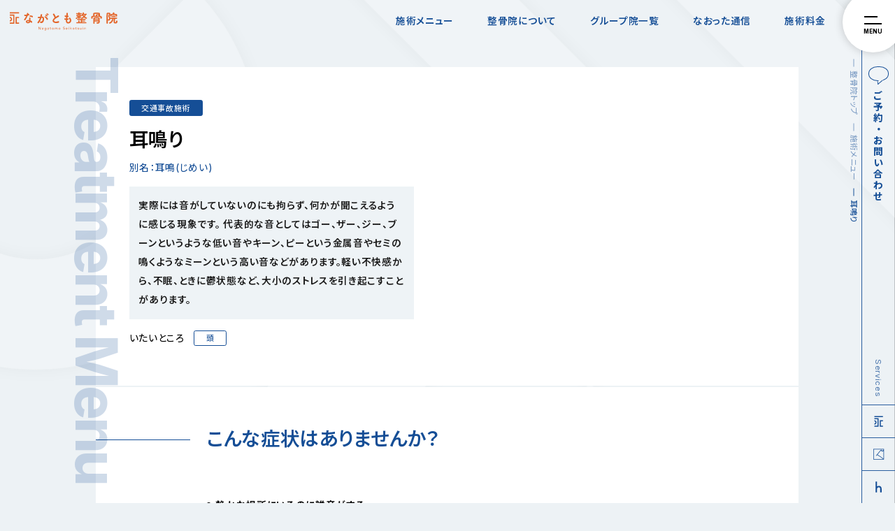

--- FILE ---
content_type: text/html; charset=UTF-8
request_url: https://nagatomo-seikotsuin.com/treatment/%E8%80%B3%E9%B3%B4%E3%82%8A/
body_size: 29322
content:
<!DOCTYPE html>
<html lang="ja" class="no-js no-svg">
<head>
    
<!-- Google Tag Manager -->
<script>(function(w,d,s,l,i){w[l]=w[l]||[];w[l].push({'gtm.start':
new Date().getTime(),event:'gtm.js'});var f=d.getElementsByTagName(s)[0],
j=d.createElement(s),dl=l!='dataLayer'?'&l='+l:'';j.async=true;j.src=
'https://www.googletagmanager.com/gtm.js?id='+i+dl;f.parentNode.insertBefore(j,f);
})(window,document,'script','dataLayer','GTM-5RLLVCZ');</script>
<!-- End Google Tag Manager -->
    <meta charset="UTF-8">
    <meta name="viewport" content="width=device-width, initial-scale=1">
    <meta name="format-detection" content="telephone=no"/>
    <meta name="Author" content="ながとも整骨院">
    <meta name="robots" content="INDEX,FOLLOW">
    <meta name='robots' content='index, follow, max-image-preview:large, max-snippet:-1, max-video-preview:-1' />

	<!-- This site is optimized with the Yoast SEO plugin v26.8 - https://yoast.com/product/yoast-seo-wordpress/ -->
	<title>耳鳴り ：施術メニュー - 宮崎市整骨院 ながとも整骨院</title>
	<meta name="description" content="宮崎市のながとも整骨院の、耳鳴り の症状ページです。実際には音がしていないのにも拘らず、何かが聞こえるように感じる現象です。 代表的な音としてはゴー、ザー、ジー、ブーンというような低い音やキーン、ピーという金属音やセミの鳴くようなミーンという高い音などがあります。軽い不快感から、不眠、ときに鬱状態など、大小のストレスを引き起こすことがあります。" />
	<link rel="canonical" href="https://nagatomo-seikotsuin.com/treatment/耳鳴り/" />
	<script type="application/ld+json" class="yoast-schema-graph">{"@context":"https://schema.org","@graph":[{"@type":"WebPage","@id":"https://nagatomo-seikotsuin.com/treatment/%e8%80%b3%e9%b3%b4%e3%82%8a/","url":"https://nagatomo-seikotsuin.com/treatment/%e8%80%b3%e9%b3%b4%e3%82%8a/","name":"耳鳴り ：施術メニュー - 宮崎市整骨院 ながとも整骨院","isPartOf":{"@id":"http://nagatomo-seikotsuin.com/#website"},"datePublished":"2017-05-26T10:12:23+00:00","dateModified":"2021-07-06T11:23:13+00:00","description":"宮崎市のながとも整骨院の、耳鳴り の症状ページです。実際には音がしていないのにも拘らず、何かが聞こえるように感じる現象です。 代表的な音としてはゴー、ザー、ジー、ブーンというような低い音やキーン、ピーという金属音やセミの鳴くようなミーンという高い音などがあります。軽い不快感から、不眠、ときに鬱状態など、大小のストレスを引き起こすことがあります。","breadcrumb":{"@id":"https://nagatomo-seikotsuin.com/treatment/%e8%80%b3%e9%b3%b4%e3%82%8a/#breadcrumb"},"inLanguage":"ja","potentialAction":[{"@type":"ReadAction","target":["https://nagatomo-seikotsuin.com/treatment/%e8%80%b3%e9%b3%b4%e3%82%8a/"]}]},{"@type":"BreadcrumbList","@id":"https://nagatomo-seikotsuin.com/treatment/%e8%80%b3%e9%b3%b4%e3%82%8a/#breadcrumb","itemListElement":[{"@type":"ListItem","position":1,"name":"Home","item":"http://nagatomo-seikotsuin.com/"},{"@type":"ListItem","position":2,"name":"施術メニュー","item":"https://nagatomo-seikotsuin.com/treatment/"},{"@type":"ListItem","position":3,"name":"耳鳴り"}]},{"@type":"WebSite","@id":"http://nagatomo-seikotsuin.com/#website","url":"http://nagatomo-seikotsuin.com/","name":"ながとも整骨院","description":"宮崎市整骨院","publisher":{"@id":"http://nagatomo-seikotsuin.com/#organization"},"potentialAction":[{"@type":"SearchAction","target":{"@type":"EntryPoint","urlTemplate":"http://nagatomo-seikotsuin.com/?s={search_term_string}"},"query-input":{"@type":"PropertyValueSpecification","valueRequired":true,"valueName":"search_term_string"}}],"inLanguage":"ja"},{"@type":"Organization","@id":"http://nagatomo-seikotsuin.com/#organization","name":"ながとも整骨院","url":"http://nagatomo-seikotsuin.com/","logo":{"@type":"ImageObject","inLanguage":"ja","@id":"http://nagatomo-seikotsuin.com/#/schema/logo/image/","url":"http://nagatomo-seikotsuin.com/wp-content/uploads/2017/05/nagatomoseikotsuin_logo.png","contentUrl":"http://nagatomo-seikotsuin.com/wp-content/uploads/2017/05/nagatomoseikotsuin_logo.png","width":512,"height":512,"caption":"ながとも整骨院"},"image":{"@id":"http://nagatomo-seikotsuin.com/#/schema/logo/image/"},"sameAs":["https://www.facebook.com/nagatomoseikostuin/","https://www.instagram.com/nagatomo_seikotsuin/"]}]}</script>
	<!-- / Yoast SEO plugin. -->


<link rel="alternate" type="application/rss+xml" title="ながとも整骨院 &raquo; フィード" href="https://nagatomo-seikotsuin.com/feed/" />
<link rel="alternate" type="application/rss+xml" title="ながとも整骨院 &raquo; コメントフィード" href="https://nagatomo-seikotsuin.com/comments/feed/" />
<link rel="alternate" title="oEmbed (JSON)" type="application/json+oembed" href="https://nagatomo-seikotsuin.com/wp-json/oembed/1.0/embed?url=https%3A%2F%2Fnagatomo-seikotsuin.com%2Ftreatment%2F%25e8%2580%25b3%25e9%25b3%25b4%25e3%2582%258a%2F" />
<link rel="alternate" title="oEmbed (XML)" type="text/xml+oembed" href="https://nagatomo-seikotsuin.com/wp-json/oembed/1.0/embed?url=https%3A%2F%2Fnagatomo-seikotsuin.com%2Ftreatment%2F%25e8%2580%25b3%25e9%25b3%25b4%25e3%2582%258a%2F&#038;format=xml" />
<style id='wp-img-auto-sizes-contain-inline-css' type='text/css'>
img:is([sizes=auto i],[sizes^="auto," i]){contain-intrinsic-size:3000px 1500px}
/*# sourceURL=wp-img-auto-sizes-contain-inline-css */
</style>
<style id='classic-theme-styles-inline-css' type='text/css'>
/*! This file is auto-generated */
.wp-block-button__link{color:#fff;background-color:#32373c;border-radius:9999px;box-shadow:none;text-decoration:none;padding:calc(.667em + 2px) calc(1.333em + 2px);font-size:1.125em}.wp-block-file__button{background:#32373c;color:#fff;text-decoration:none}
/*# sourceURL=/wp-includes/css/classic-themes.min.css */
</style>
<link rel="https://api.w.org/" href="https://nagatomo-seikotsuin.com/wp-json/" /><link rel="alternate" title="JSON" type="application/json" href="https://nagatomo-seikotsuin.com/wp-json/wp/v2/treatment/65" /><link rel='shortlink' href='https://nagatomo-seikotsuin.com/?p=65' />
<link rel="icon" href="https://nagatomo-seikotsuin.com/wp-content/uploads/2021/02/markSeikotsuin.svg" sizes="32x32" />
<link rel="icon" href="https://nagatomo-seikotsuin.com/wp-content/uploads/2021/02/markSeikotsuin.svg" sizes="192x192" />
<link rel="apple-touch-icon" href="https://nagatomo-seikotsuin.com/wp-content/uploads/2021/02/markSeikotsuin.svg" />
<meta name="msapplication-TileImage" content="https://nagatomo-seikotsuin.com/wp-content/uploads/2021/02/markSeikotsuin.svg" />
    <style>html {visibility: hidden;opacity: 0;}</style>    <link rel="stylesheet" type="text/css" media="all" href="https://nagatomo-seikotsuin.com/wp-content/themes/nagatomo2/style.css?260129094534">
    <link rel="stylesheet" type="text/css" media="all" href="https://nagatomo-seikotsuin.com/wp-content/themes/nagatomo2/css/layout.css?260129094534"/>
    <link rel="stylesheet" type="text/css" media="all" href="https://nagatomo-seikotsuin.com/wp-content/themes/nagatomo2/css/typo.css?260129094534"/>
    <link rel="stylesheet" type="text/css" media="all" href="https://nagatomo-seikotsuin.com/wp-content/themes/nagatomo2/css/common.css?260129094534"/>
    <link rel="stylesheet" type="text/css" media="all" href="https://nagatomo-seikotsuin.com/wp-content/themes/nagatomo2/css/js.css?260129094534"/>
    <link rel="stylesheet" type="text/css" media="all" href="https://nagatomo-seikotsuin.com/wp-content/themes/nagatomo2/css/pages.css?260129094534"/>
    <link rel="stylesheet" href="https://cdn.jsdelivr.net/npm/@splidejs/splide@latest/dist/css/splide.min.css">
    <link rel="stylesheet" href="https://cdn.jsdelivr.net/npm/@splidejs/splide-extension-video@0.8.0/dist/css/splide-extension-video.min.css">
<style id='global-styles-inline-css' type='text/css'>
:root{--wp--preset--aspect-ratio--square: 1;--wp--preset--aspect-ratio--4-3: 4/3;--wp--preset--aspect-ratio--3-4: 3/4;--wp--preset--aspect-ratio--3-2: 3/2;--wp--preset--aspect-ratio--2-3: 2/3;--wp--preset--aspect-ratio--16-9: 16/9;--wp--preset--aspect-ratio--9-16: 9/16;--wp--preset--color--black: #000000;--wp--preset--color--cyan-bluish-gray: #abb8c3;--wp--preset--color--white: #ffffff;--wp--preset--color--pale-pink: #f78da7;--wp--preset--color--vivid-red: #cf2e2e;--wp--preset--color--luminous-vivid-orange: #ff6900;--wp--preset--color--luminous-vivid-amber: #fcb900;--wp--preset--color--light-green-cyan: #7bdcb5;--wp--preset--color--vivid-green-cyan: #00d084;--wp--preset--color--pale-cyan-blue: #8ed1fc;--wp--preset--color--vivid-cyan-blue: #0693e3;--wp--preset--color--vivid-purple: #9b51e0;--wp--preset--gradient--vivid-cyan-blue-to-vivid-purple: linear-gradient(135deg,rgb(6,147,227) 0%,rgb(155,81,224) 100%);--wp--preset--gradient--light-green-cyan-to-vivid-green-cyan: linear-gradient(135deg,rgb(122,220,180) 0%,rgb(0,208,130) 100%);--wp--preset--gradient--luminous-vivid-amber-to-luminous-vivid-orange: linear-gradient(135deg,rgb(252,185,0) 0%,rgb(255,105,0) 100%);--wp--preset--gradient--luminous-vivid-orange-to-vivid-red: linear-gradient(135deg,rgb(255,105,0) 0%,rgb(207,46,46) 100%);--wp--preset--gradient--very-light-gray-to-cyan-bluish-gray: linear-gradient(135deg,rgb(238,238,238) 0%,rgb(169,184,195) 100%);--wp--preset--gradient--cool-to-warm-spectrum: linear-gradient(135deg,rgb(74,234,220) 0%,rgb(151,120,209) 20%,rgb(207,42,186) 40%,rgb(238,44,130) 60%,rgb(251,105,98) 80%,rgb(254,248,76) 100%);--wp--preset--gradient--blush-light-purple: linear-gradient(135deg,rgb(255,206,236) 0%,rgb(152,150,240) 100%);--wp--preset--gradient--blush-bordeaux: linear-gradient(135deg,rgb(254,205,165) 0%,rgb(254,45,45) 50%,rgb(107,0,62) 100%);--wp--preset--gradient--luminous-dusk: linear-gradient(135deg,rgb(255,203,112) 0%,rgb(199,81,192) 50%,rgb(65,88,208) 100%);--wp--preset--gradient--pale-ocean: linear-gradient(135deg,rgb(255,245,203) 0%,rgb(182,227,212) 50%,rgb(51,167,181) 100%);--wp--preset--gradient--electric-grass: linear-gradient(135deg,rgb(202,248,128) 0%,rgb(113,206,126) 100%);--wp--preset--gradient--midnight: linear-gradient(135deg,rgb(2,3,129) 0%,rgb(40,116,252) 100%);--wp--preset--font-size--small: 13px;--wp--preset--font-size--medium: 20px;--wp--preset--font-size--large: 36px;--wp--preset--font-size--x-large: 42px;--wp--preset--spacing--20: 0.44rem;--wp--preset--spacing--30: 0.67rem;--wp--preset--spacing--40: 1rem;--wp--preset--spacing--50: 1.5rem;--wp--preset--spacing--60: 2.25rem;--wp--preset--spacing--70: 3.38rem;--wp--preset--spacing--80: 5.06rem;--wp--preset--shadow--natural: 6px 6px 9px rgba(0, 0, 0, 0.2);--wp--preset--shadow--deep: 12px 12px 50px rgba(0, 0, 0, 0.4);--wp--preset--shadow--sharp: 6px 6px 0px rgba(0, 0, 0, 0.2);--wp--preset--shadow--outlined: 6px 6px 0px -3px rgb(255, 255, 255), 6px 6px rgb(0, 0, 0);--wp--preset--shadow--crisp: 6px 6px 0px rgb(0, 0, 0);}:where(.is-layout-flex){gap: 0.5em;}:where(.is-layout-grid){gap: 0.5em;}body .is-layout-flex{display: flex;}.is-layout-flex{flex-wrap: wrap;align-items: center;}.is-layout-flex > :is(*, div){margin: 0;}body .is-layout-grid{display: grid;}.is-layout-grid > :is(*, div){margin: 0;}:where(.wp-block-columns.is-layout-flex){gap: 2em;}:where(.wp-block-columns.is-layout-grid){gap: 2em;}:where(.wp-block-post-template.is-layout-flex){gap: 1.25em;}:where(.wp-block-post-template.is-layout-grid){gap: 1.25em;}.has-black-color{color: var(--wp--preset--color--black) !important;}.has-cyan-bluish-gray-color{color: var(--wp--preset--color--cyan-bluish-gray) !important;}.has-white-color{color: var(--wp--preset--color--white) !important;}.has-pale-pink-color{color: var(--wp--preset--color--pale-pink) !important;}.has-vivid-red-color{color: var(--wp--preset--color--vivid-red) !important;}.has-luminous-vivid-orange-color{color: var(--wp--preset--color--luminous-vivid-orange) !important;}.has-luminous-vivid-amber-color{color: var(--wp--preset--color--luminous-vivid-amber) !important;}.has-light-green-cyan-color{color: var(--wp--preset--color--light-green-cyan) !important;}.has-vivid-green-cyan-color{color: var(--wp--preset--color--vivid-green-cyan) !important;}.has-pale-cyan-blue-color{color: var(--wp--preset--color--pale-cyan-blue) !important;}.has-vivid-cyan-blue-color{color: var(--wp--preset--color--vivid-cyan-blue) !important;}.has-vivid-purple-color{color: var(--wp--preset--color--vivid-purple) !important;}.has-black-background-color{background-color: var(--wp--preset--color--black) !important;}.has-cyan-bluish-gray-background-color{background-color: var(--wp--preset--color--cyan-bluish-gray) !important;}.has-white-background-color{background-color: var(--wp--preset--color--white) !important;}.has-pale-pink-background-color{background-color: var(--wp--preset--color--pale-pink) !important;}.has-vivid-red-background-color{background-color: var(--wp--preset--color--vivid-red) !important;}.has-luminous-vivid-orange-background-color{background-color: var(--wp--preset--color--luminous-vivid-orange) !important;}.has-luminous-vivid-amber-background-color{background-color: var(--wp--preset--color--luminous-vivid-amber) !important;}.has-light-green-cyan-background-color{background-color: var(--wp--preset--color--light-green-cyan) !important;}.has-vivid-green-cyan-background-color{background-color: var(--wp--preset--color--vivid-green-cyan) !important;}.has-pale-cyan-blue-background-color{background-color: var(--wp--preset--color--pale-cyan-blue) !important;}.has-vivid-cyan-blue-background-color{background-color: var(--wp--preset--color--vivid-cyan-blue) !important;}.has-vivid-purple-background-color{background-color: var(--wp--preset--color--vivid-purple) !important;}.has-black-border-color{border-color: var(--wp--preset--color--black) !important;}.has-cyan-bluish-gray-border-color{border-color: var(--wp--preset--color--cyan-bluish-gray) !important;}.has-white-border-color{border-color: var(--wp--preset--color--white) !important;}.has-pale-pink-border-color{border-color: var(--wp--preset--color--pale-pink) !important;}.has-vivid-red-border-color{border-color: var(--wp--preset--color--vivid-red) !important;}.has-luminous-vivid-orange-border-color{border-color: var(--wp--preset--color--luminous-vivid-orange) !important;}.has-luminous-vivid-amber-border-color{border-color: var(--wp--preset--color--luminous-vivid-amber) !important;}.has-light-green-cyan-border-color{border-color: var(--wp--preset--color--light-green-cyan) !important;}.has-vivid-green-cyan-border-color{border-color: var(--wp--preset--color--vivid-green-cyan) !important;}.has-pale-cyan-blue-border-color{border-color: var(--wp--preset--color--pale-cyan-blue) !important;}.has-vivid-cyan-blue-border-color{border-color: var(--wp--preset--color--vivid-cyan-blue) !important;}.has-vivid-purple-border-color{border-color: var(--wp--preset--color--vivid-purple) !important;}.has-vivid-cyan-blue-to-vivid-purple-gradient-background{background: var(--wp--preset--gradient--vivid-cyan-blue-to-vivid-purple) !important;}.has-light-green-cyan-to-vivid-green-cyan-gradient-background{background: var(--wp--preset--gradient--light-green-cyan-to-vivid-green-cyan) !important;}.has-luminous-vivid-amber-to-luminous-vivid-orange-gradient-background{background: var(--wp--preset--gradient--luminous-vivid-amber-to-luminous-vivid-orange) !important;}.has-luminous-vivid-orange-to-vivid-red-gradient-background{background: var(--wp--preset--gradient--luminous-vivid-orange-to-vivid-red) !important;}.has-very-light-gray-to-cyan-bluish-gray-gradient-background{background: var(--wp--preset--gradient--very-light-gray-to-cyan-bluish-gray) !important;}.has-cool-to-warm-spectrum-gradient-background{background: var(--wp--preset--gradient--cool-to-warm-spectrum) !important;}.has-blush-light-purple-gradient-background{background: var(--wp--preset--gradient--blush-light-purple) !important;}.has-blush-bordeaux-gradient-background{background: var(--wp--preset--gradient--blush-bordeaux) !important;}.has-luminous-dusk-gradient-background{background: var(--wp--preset--gradient--luminous-dusk) !important;}.has-pale-ocean-gradient-background{background: var(--wp--preset--gradient--pale-ocean) !important;}.has-electric-grass-gradient-background{background: var(--wp--preset--gradient--electric-grass) !important;}.has-midnight-gradient-background{background: var(--wp--preset--gradient--midnight) !important;}.has-small-font-size{font-size: var(--wp--preset--font-size--small) !important;}.has-medium-font-size{font-size: var(--wp--preset--font-size--medium) !important;}.has-large-font-size{font-size: var(--wp--preset--font-size--large) !important;}.has-x-large-font-size{font-size: var(--wp--preset--font-size--x-large) !important;}
/*# sourceURL=global-styles-inline-css */
</style>
</head>

<body id="top" class="treatmentPage genreTreatment bl">
<!-- Google Tag Manager (noscript) -->
<noscript><iframe src="https://www.googletagmanager.com/ns.html?id=GTM-5RLLVCZ"
height="0" width="0" style="display:none;visibility:hidden"></iframe></noscript>
<!-- End Google Tag Manager (noscript) -->
<div class="siteFrame flexBox">
    <div class="headerUtility flexBox">
        <a id="seikotsuin" class="gLogo flexBox" href="https://nagatomo-seikotsuin.com/seikotsuin/">
            <div class="svgWrap"><svg version="1.1" id="gLogo" x="0px" y="0px"
	 width="300px" height="50.517px" viewBox="0 0 300 50.517" enable-background="new 0 0 300 50.517" xml:space="preserve">
<path id="en" fill="#EA5711" d="M80.037,41.07h1.252l3.884,5.799h0.015V41.07h0.964v7.057h-1.225l-3.913-5.8h-0.021v5.8h-0.956
	V41.07z M89.738,43.982c0.255-0.233,0.553-0.407,0.888-0.527c0.327-0.117,0.656-0.168,0.993-0.168s0.641,0.039,0.896,0.125
	c0.244,0.087,0.443,0.199,0.612,0.347c0.153,0.151,0.271,0.316,0.347,0.504c0.076,0.189,0.117,0.387,0.117,0.59v2.411
	c0,0.168,0,0.321,0.011,0.459c0.006,0.139,0.016,0.274,0.033,0.403h-0.809c-0.021-0.241-0.026-0.482-0.026-0.719h-0.024
	c-0.193,0.304-0.434,0.524-0.699,0.65c-0.268,0.124-0.59,0.187-0.944,0.187c-0.228,0-0.428-0.027-0.633-0.083
	c-0.193-0.064-0.377-0.152-0.523-0.275c-0.139-0.119-0.268-0.267-0.354-0.442c-0.082-0.179-0.124-0.383-0.124-0.618
	c0-0.302,0.065-0.555,0.2-0.762c0.144-0.211,0.333-0.374,0.557-0.506c0.245-0.125,0.516-0.225,0.837-0.278
	c0.309-0.054,0.646-0.079,1.011-0.079h0.647v-0.205c0-0.117-0.02-0.243-0.066-0.361c-0.041-0.117-0.117-0.224-0.214-0.322
	c-0.092-0.091-0.209-0.176-0.341-0.229c-0.144-0.057-0.305-0.082-0.498-0.082c-0.179,0-0.322,0.016-0.457,0.047
	c-0.125,0.035-0.24,0.07-0.352,0.121c-0.107,0.051-0.205,0.11-0.286,0.179c-0.086,0.066-0.174,0.127-0.255,0.184L89.738,43.982z
	 M92.28,45.853c-0.225,0-0.434,0.012-0.65,0.042c-0.23,0.015-0.43,0.067-0.615,0.127c-0.184,0.071-0.327,0.158-0.448,0.283
	c-0.108,0.114-0.175,0.271-0.175,0.457c0,0.274,0.1,0.472,0.275,0.585c0.179,0.12,0.434,0.179,0.743,0.179
	c0.244,0,0.454-0.04,0.622-0.125c0.179-0.079,0.31-0.194,0.421-0.319c0.103-0.138,0.188-0.28,0.229-0.447
	c0.047-0.161,0.066-0.322,0.066-0.48v-0.301H92.28z M101.625,48.085c0,0.362-0.068,0.683-0.195,0.98
	c-0.117,0.296-0.295,0.549-0.512,0.769c-0.229,0.213-0.5,0.381-0.82,0.499c-0.319,0.125-0.674,0.184-1.055,0.184
	c-0.451,0-0.874-0.062-1.236-0.194c-0.378-0.122-0.741-0.34-1.076-0.655l0.606-0.759c0.234,0.254,0.484,0.448,0.756,0.573
	c0.279,0.133,0.581,0.199,0.938,0.199c0.318,0,0.596-0.046,0.812-0.148c0.217-0.094,0.396-0.22,0.526-0.37
	c0.13-0.149,0.217-0.328,0.278-0.527c0.051-0.188,0.076-0.391,0.076-0.59v-0.7h-0.025c-0.178,0.292-0.416,0.5-0.711,0.638
	c-0.295,0.132-0.608,0.198-0.925,0.198c-0.354,0-0.665-0.055-0.971-0.184c-0.286-0.117-0.547-0.291-0.756-0.503
	c-0.214-0.215-0.383-0.478-0.489-0.773c-0.128-0.29-0.189-0.614-0.189-0.955c0-0.346,0.052-0.674,0.169-0.974
	c0.121-0.3,0.27-0.562,0.479-0.79c0.214-0.23,0.471-0.402,0.761-0.529c0.296-0.127,0.628-0.187,0.997-0.187
	c0.313,0,0.622,0.067,0.925,0.208c0.303,0.14,0.543,0.33,0.716,0.586h0.021v-0.676h0.9V48.085z M99.174,44.12
	c-0.245,0-0.465,0.043-0.653,0.123c-0.189,0.086-0.352,0.199-0.485,0.342c-0.135,0.143-0.238,0.312-0.313,0.514
	c-0.065,0.209-0.109,0.431-0.109,0.667c0,0.479,0.144,0.859,0.423,1.146c0.275,0.286,0.649,0.434,1.139,0.434
	c0.471,0,0.859-0.148,1.138-0.434c0.265-0.287,0.413-0.667,0.413-1.146c0-0.237-0.035-0.458-0.113-0.667
	c-0.076-0.203-0.168-0.371-0.3-0.514c-0.146-0.143-0.306-0.255-0.491-0.342C99.627,44.164,99.408,44.12,99.174,44.12z
	 M104.986,43.982c0.254-0.233,0.54-0.407,0.877-0.527c0.337-0.117,0.668-0.168,0.994-0.168c0.345,0,0.641,0.039,0.894,0.125
	c0.252,0.087,0.456,0.199,0.617,0.347c0.158,0.151,0.275,0.316,0.343,0.504c0.076,0.189,0.117,0.387,0.117,0.59v2.411
	c0,0.168,0.01,0.321,0.021,0.459c0,0.139,0.015,0.274,0.024,0.403h-0.795c-0.026-0.241-0.031-0.482-0.031-0.719h-0.021
	c-0.199,0.304-0.437,0.524-0.707,0.65c-0.277,0.124-0.589,0.187-0.94,0.187c-0.23,0-0.439-0.027-0.633-0.083
	c-0.205-0.064-0.378-0.152-0.525-0.275c-0.148-0.119-0.266-0.267-0.362-0.442c-0.071-0.179-0.128-0.383-0.128-0.618
	c0-0.302,0.081-0.555,0.215-0.762c0.137-0.211,0.32-0.374,0.551-0.506c0.24-0.125,0.52-0.225,0.831-0.278
	c0.321-0.054,0.647-0.079,1.011-0.079h0.658v-0.205c0-0.117-0.026-0.243-0.069-0.361c-0.041-0.117-0.117-0.224-0.209-0.322
	c-0.093-0.091-0.21-0.176-0.345-0.229c-0.145-0.057-0.312-0.082-0.495-0.082c-0.179,0-0.331,0.016-0.464,0.047
	c-0.128,0.035-0.248,0.07-0.357,0.121c-0.102,0.051-0.193,0.11-0.275,0.179c-0.094,0.066-0.179,0.127-0.255,0.184L104.986,43.982z
	 M107.514,45.853c-0.206,0-0.429,0.012-0.646,0.042c-0.22,0.015-0.431,0.067-0.606,0.127c-0.189,0.071-0.337,0.158-0.449,0.283
	c-0.117,0.114-0.18,0.271-0.18,0.457c0,0.274,0.098,0.472,0.275,0.585c0.185,0.12,0.437,0.179,0.746,0.179
	c0.249,0,0.448-0.04,0.627-0.125c0.174-0.079,0.309-0.194,0.422-0.319c0.101-0.138,0.183-0.28,0.224-0.447
	c0.043-0.161,0.069-0.322,0.069-0.48v-0.301H107.514z M114.655,44.181h-1.276v2.141c0,0.133,0,0.26,0.011,0.393
	c0,0.129,0.024,0.246,0.065,0.346c0.044,0.103,0.117,0.189,0.204,0.25c0.092,0.069,0.22,0.097,0.398,0.097
	c0.106,0,0.22-0.007,0.326-0.028c0.107-0.021,0.22-0.059,0.302-0.115v0.82c-0.098,0.056-0.24,0.097-0.404,0.122
	c-0.176,0.018-0.3,0.038-0.402,0.038c-0.337,0-0.606-0.044-0.793-0.139c-0.197-0.096-0.329-0.225-0.422-0.382
	c-0.086-0.148-0.142-0.324-0.162-0.51c-0.017-0.193-0.026-0.376-0.026-0.57v-2.462h-1.03v-0.776h1.03v-1.322h0.903v1.322h1.276
	V44.181z M117.579,45.766c0-0.346,0.065-0.674,0.193-0.97c0.138-0.294,0.313-0.561,0.54-0.782c0.22-0.229,0.491-0.408,0.791-0.533
	c0.305-0.135,0.63-0.194,0.986-0.194c0.352,0,0.683,0.06,0.987,0.194c0.303,0.125,0.571,0.304,0.8,0.533
	c0.223,0.222,0.396,0.488,0.533,0.782c0.133,0.296,0.199,0.624,0.199,0.97c0,0.341-0.066,0.666-0.199,0.967
	c-0.138,0.302-0.311,0.567-0.533,0.786c-0.229,0.218-0.497,0.397-0.8,0.529c-0.305,0.133-0.636,0.196-0.987,0.196
	c-0.356,0-0.682-0.063-0.986-0.196c-0.3-0.132-0.571-0.311-0.791-0.529c-0.227-0.219-0.402-0.484-0.54-0.786
	C117.645,46.432,117.579,46.107,117.579,45.766z M118.532,45.766c0,0.239,0.041,0.454,0.117,0.655
	c0.076,0.212,0.169,0.379,0.302,0.521c0.138,0.143,0.307,0.255,0.489,0.337c0.193,0.086,0.413,0.127,0.649,0.127
	c0.246,0,0.464-0.041,0.647-0.127c0.193-0.082,0.357-0.194,0.489-0.337c0.136-0.143,0.24-0.31,0.312-0.521
	c0.072-0.201,0.102-0.416,0.102-0.655c0-0.237-0.029-0.458-0.102-0.667c-0.071-0.203-0.176-0.371-0.312-0.514
	c-0.132-0.143-0.296-0.255-0.489-0.342c-0.184-0.079-0.401-0.123-0.647-0.123c-0.236,0-0.456,0.043-0.649,0.123
	c-0.183,0.086-0.352,0.199-0.489,0.342c-0.133,0.143-0.226,0.312-0.302,0.514C118.573,45.308,118.532,45.529,118.532,45.766z
	 M125.719,43.405h0.835v0.733h0.025c0.016-0.069,0.067-0.148,0.153-0.244c0.087-0.102,0.184-0.2,0.319-0.288
	c0.129-0.092,0.283-0.168,0.456-0.23c0.177-0.066,0.37-0.089,0.58-0.089c0.357,0,0.65,0.067,0.895,0.215
	c0.234,0.149,0.43,0.366,0.582,0.654c0.153-0.288,0.37-0.504,0.648-0.654c0.286-0.148,0.565-0.215,0.852-0.215
	c0.36,0,0.656,0.054,0.891,0.177c0.24,0.117,0.416,0.279,0.549,0.473c0.128,0.194,0.222,0.413,0.28,0.666
	c0.041,0.251,0.065,0.507,0.065,0.772v2.752h-0.895v-2.63c0-0.184-0.005-0.357-0.031-0.521c-0.024-0.167-0.076-0.31-0.142-0.442
	c-0.078-0.122-0.179-0.22-0.315-0.297c-0.135-0.081-0.311-0.116-0.53-0.116c-0.428,0-0.742,0.133-0.926,0.398
	c-0.186,0.27-0.278,0.605-0.278,1.03v2.579h-0.892v-2.473c0-0.226-0.017-0.427-0.037-0.613c-0.024-0.194-0.065-0.355-0.142-0.486
	c-0.072-0.138-0.169-0.24-0.296-0.318c-0.131-0.081-0.305-0.116-0.519-0.116c-0.163,0-0.324,0.035-0.469,0.092
	c-0.151,0.062-0.284,0.163-0.392,0.291c-0.112,0.125-0.203,0.286-0.275,0.479c-0.056,0.194-0.097,0.424-0.097,0.691v2.454h-0.896
	V43.405z M135.969,45.766c0-0.346,0.065-0.674,0.196-0.97c0.13-0.294,0.309-0.561,0.537-0.782c0.216-0.229,0.491-0.408,0.791-0.533
	c0.307-0.135,0.639-0.194,0.99-0.194s0.679,0.06,0.983,0.194c0.311,0.125,0.574,0.304,0.801,0.533
	c0.228,0.222,0.406,0.488,0.527,0.782c0.128,0.296,0.193,0.624,0.193,0.97c0,0.341-0.065,0.666-0.193,0.967
	c-0.121,0.302-0.3,0.567-0.527,0.786c-0.227,0.218-0.49,0.397-0.801,0.529c-0.305,0.133-0.632,0.196-0.983,0.196
	s-0.684-0.063-0.99-0.196c-0.3-0.132-0.575-0.311-0.791-0.529c-0.229-0.219-0.407-0.484-0.537-0.786
	C136.034,46.432,135.969,46.107,135.969,45.766z M136.918,45.766c0,0.239,0.045,0.454,0.121,0.655
	c0.072,0.212,0.179,0.379,0.305,0.521c0.135,0.143,0.293,0.255,0.495,0.337c0.187,0.086,0.407,0.127,0.645,0.127
	c0.24,0,0.454-0.041,0.644-0.127c0.196-0.082,0.357-0.194,0.489-0.337c0.139-0.143,0.237-0.31,0.314-0.521
	c0.066-0.201,0.1-0.416,0.1-0.655c0-0.237-0.033-0.458-0.1-0.667c-0.077-0.203-0.176-0.371-0.314-0.514
	c-0.132-0.143-0.293-0.255-0.489-0.342c-0.189-0.079-0.403-0.123-0.644-0.123c-0.237,0-0.458,0.043-0.645,0.123
	c-0.202,0.086-0.36,0.199-0.495,0.342c-0.126,0.143-0.232,0.312-0.305,0.514C136.963,45.308,136.918,45.529,136.918,45.766z
	 M149.312,46.647c0.173,0.265,0.393,0.449,0.664,0.577c0.262,0.122,0.545,0.184,0.836,0.184c0.154,0,0.312-0.025,0.479-0.076
	c0.168-0.051,0.322-0.125,0.455-0.22c0.135-0.1,0.252-0.225,0.339-0.373c0.082-0.142,0.123-0.317,0.123-0.509
	c0-0.269-0.082-0.478-0.251-0.626c-0.176-0.133-0.388-0.26-0.653-0.352c-0.247-0.103-0.527-0.194-0.829-0.281
	c-0.303-0.092-0.581-0.218-0.847-0.369c-0.24-0.16-0.46-0.38-0.639-0.644c-0.177-0.266-0.255-0.638-0.255-1.092
	c0-0.209,0.047-0.43,0.128-0.657c0.092-0.237,0.24-0.448,0.429-0.642c0.193-0.194,0.439-0.355,0.735-0.48
	c0.304-0.132,0.673-0.194,1.098-0.194c0.385,0,0.757,0.051,1.104,0.16c0.358,0.1,0.66,0.319,0.936,0.646l-0.783,0.71
	c-0.12-0.191-0.29-0.339-0.507-0.457c-0.23-0.109-0.465-0.167-0.75-0.167c-0.271,0-0.491,0.036-0.659,0.106
	c-0.184,0.072-0.321,0.159-0.428,0.272c-0.103,0.11-0.179,0.227-0.22,0.345c-0.041,0.133-0.069,0.25-0.069,0.356
	c0,0.296,0.084,0.525,0.263,0.684c0.179,0.162,0.388,0.292,0.64,0.39c0.254,0.098,0.533,0.19,0.835,0.267
	c0.304,0.082,0.582,0.194,0.843,0.337c0.252,0.142,0.464,0.335,0.637,0.575c0.179,0.245,0.266,0.577,0.266,0.999
	c0,0.347-0.066,0.651-0.193,0.917c-0.138,0.272-0.313,0.5-0.523,0.688c-0.229,0.186-0.481,0.334-0.786,0.438
	c-0.293,0.092-0.614,0.143-0.951,0.143c-0.454,0-0.879-0.086-1.292-0.238c-0.402-0.16-0.724-0.404-0.97-0.738L149.312,46.647z
	 M157.078,46.092c0,0.205,0.056,0.388,0.148,0.567c0.08,0.161,0.197,0.31,0.341,0.427c0.154,0.12,0.322,0.214,0.506,0.286
	c0.196,0.062,0.388,0.094,0.606,0.094c0.281,0,0.516-0.066,0.728-0.191c0.204-0.127,0.396-0.306,0.574-0.514l0.665,0.519
	c-0.499,0.643-1.196,0.965-2.089,0.965c-0.372,0-0.709-0.063-1.015-0.187c-0.302-0.126-0.557-0.303-0.767-0.533
	c-0.211-0.217-0.372-0.478-0.479-0.779c-0.123-0.301-0.169-0.628-0.169-0.979c0-0.356,0.059-0.686,0.187-0.988
	c0.117-0.296,0.285-0.556,0.502-0.783c0.214-0.222,0.475-0.394,0.771-0.521c0.302-0.127,0.623-0.187,0.975-0.187
	c0.423,0,0.78,0.067,1.066,0.215c0.294,0.149,0.528,0.333,0.712,0.574c0.176,0.238,0.319,0.501,0.405,0.794
	c0.082,0.294,0.117,0.601,0.117,0.901v0.321H157.078z M159.914,45.374c-0.01-0.199-0.042-0.381-0.094-0.547
	c-0.062-0.167-0.145-0.309-0.252-0.432c-0.118-0.132-0.253-0.225-0.429-0.289c-0.169-0.074-0.362-0.104-0.592-0.104
	c-0.22,0-0.419,0.035-0.608,0.117c-0.179,0.086-0.337,0.193-0.455,0.332c-0.126,0.125-0.228,0.275-0.295,0.444
	c-0.076,0.162-0.111,0.32-0.111,0.478H159.914z M163.793,41.708c0-0.173,0.073-0.334,0.201-0.461
	c0.133-0.127,0.284-0.192,0.463-0.192c0.173,0,0.328,0.064,0.464,0.192c0.128,0.127,0.188,0.288,0.188,0.461
	c0,0.18-0.06,0.335-0.188,0.461c-0.136,0.132-0.291,0.199-0.464,0.199c-0.179,0-0.33-0.067-0.463-0.199
	C163.866,42.043,163.793,41.888,163.793,41.708z M164.01,43.405h0.891v4.722h-0.891V43.405z M168.324,40.589h0.894v4.866
	l2.034-2.043h1.244l-2.208,2.141l2.394,2.574h-1.271l-2.192-2.454v2.454h-0.894V40.589z M175.254,45.766
	c0-0.346,0.066-0.674,0.193-0.97c0.128-0.294,0.31-0.561,0.527-0.782c0.23-0.229,0.501-0.408,0.809-0.533
	c0.298-0.135,0.623-0.194,0.98-0.194c0.353,0,0.674,0.06,0.987,0.194c0.305,0.125,0.574,0.304,0.798,0.533
	c0.229,0.222,0.406,0.488,0.536,0.782c0.131,0.296,0.192,0.624,0.192,0.97c0,0.341-0.062,0.666-0.192,0.967
	c-0.13,0.302-0.308,0.567-0.536,0.786c-0.224,0.218-0.493,0.397-0.798,0.529c-0.313,0.133-0.635,0.196-0.987,0.196
	c-0.357,0-0.683-0.063-0.98-0.196c-0.308-0.132-0.578-0.311-0.809-0.529c-0.218-0.219-0.399-0.484-0.527-0.786
	C175.32,46.432,175.254,46.107,175.254,45.766z M176.215,45.766c0,0.239,0.031,0.454,0.107,0.655
	c0.068,0.212,0.179,0.379,0.306,0.521c0.141,0.143,0.299,0.255,0.488,0.337c0.199,0.086,0.413,0.127,0.647,0.127
	c0.235,0,0.464-0.041,0.648-0.127c0.193-0.082,0.357-0.194,0.489-0.337c0.134-0.143,0.234-0.31,0.312-0.521
	c0.07-0.201,0.111-0.416,0.111-0.655c0-0.237-0.041-0.458-0.111-0.667c-0.078-0.203-0.179-0.371-0.312-0.514
	c-0.132-0.143-0.296-0.255-0.489-0.342c-0.185-0.079-0.413-0.123-0.648-0.123c-0.234,0-0.448,0.043-0.647,0.123
	c-0.189,0.086-0.348,0.199-0.488,0.342c-0.127,0.143-0.237,0.312-0.306,0.514C176.246,45.308,176.215,45.529,176.215,45.766z
	 M185.923,44.181h-1.28v2.141c0,0.133,0.004,0.26,0.004,0.393c0.011,0.129,0.037,0.246,0.079,0.346
	c0.04,0.103,0.11,0.189,0.205,0.25c0.079,0.069,0.217,0.097,0.386,0.097c0.106,0,0.22-0.007,0.326-0.028
	c0.117-0.021,0.214-0.059,0.311-0.115v0.82c-0.106,0.056-0.24,0.097-0.407,0.122c-0.174,0.018-0.308,0.038-0.398,0.038
	c-0.347,0-0.604-0.044-0.801-0.139c-0.187-0.096-0.327-0.225-0.413-0.382c-0.103-0.148-0.148-0.324-0.166-0.51
	c-0.009-0.193-0.021-0.376-0.021-0.57v-2.462h-1.037v-0.776h1.037v-1.322h0.896v1.322h1.28V44.181z M191.587,44.584
	c-0.103-0.127-0.234-0.24-0.398-0.332c-0.147-0.089-0.344-0.133-0.571-0.133c-0.209,0-0.398,0.043-0.548,0.133
	c-0.161,0.091-0.237,0.224-0.237,0.397c0,0.138,0.04,0.246,0.128,0.334c0.091,0.084,0.2,0.155,0.328,0.217
	c0.12,0.051,0.243,0.086,0.388,0.112c0.146,0.031,0.263,0.051,0.365,0.072c0.193,0.051,0.372,0.102,0.536,0.168
	c0.168,0.069,0.32,0.157,0.44,0.262c0.123,0.103,0.217,0.237,0.292,0.39c0.062,0.153,0.101,0.336,0.101,0.556
	c0,0.264-0.059,0.497-0.168,0.683c-0.117,0.194-0.26,0.346-0.436,0.463c-0.179,0.117-0.378,0.208-0.618,0.26
	c-0.227,0.051-0.464,0.079-0.695,0.079c-0.392,0-0.729-0.063-1.034-0.179c-0.29-0.117-0.551-0.342-0.781-0.659l0.674-0.556
	c0.144,0.143,0.312,0.28,0.489,0.387c0.179,0.112,0.395,0.168,0.652,0.168c0.117,0,0.231-0.015,0.352-0.036
	c0.109-0.021,0.217-0.061,0.303-0.107c0.093-0.051,0.169-0.117,0.23-0.189c0.051-0.082,0.082-0.164,0.082-0.264
	c0-0.138-0.041-0.246-0.134-0.34c-0.076-0.079-0.179-0.148-0.296-0.199c-0.117-0.044-0.234-0.089-0.372-0.113
	c-0.133-0.031-0.234-0.057-0.343-0.074c-0.188-0.044-0.366-0.103-0.551-0.161c-0.168-0.067-0.32-0.143-0.454-0.239
	c-0.138-0.106-0.234-0.23-0.311-0.378c-0.086-0.158-0.127-0.346-0.127-0.571c0-0.244,0.051-0.463,0.158-0.643
	c0.101-0.183,0.234-0.334,0.402-0.451c0.172-0.118,0.365-0.212,0.576-0.271c0.22-0.061,0.439-0.084,0.659-0.084
	c0.32,0,0.622,0.054,0.918,0.177c0.286,0.117,0.523,0.316,0.699,0.595L191.587,44.584z M199.679,48.126h-0.897V47.4h-0.025
	c-0.112,0.252-0.309,0.455-0.589,0.609c-0.284,0.157-0.601,0.235-0.956,0.235c-0.24,0-0.46-0.038-0.667-0.104
	c-0.206-0.07-0.382-0.175-0.54-0.33c-0.161-0.141-0.281-0.333-0.381-0.554c-0.082-0.237-0.138-0.507-0.138-0.818v-3.034h0.903v2.79
	c0,0.214,0.028,0.403,0.087,0.561c0.056,0.156,0.142,0.28,0.244,0.376c0.093,0.101,0.21,0.168,0.337,0.209
	c0.134,0.045,0.261,0.066,0.403,0.066c0.194,0,0.363-0.028,0.516-0.086c0.165-0.063,0.302-0.158,0.42-0.286
	c0.116-0.132,0.21-0.296,0.289-0.494c0.057-0.199,0.097-0.438,0.097-0.708v-2.429h0.897V48.126z M202.881,41.708
	c0-0.173,0.064-0.334,0.191-0.461c0.128-0.127,0.286-0.192,0.469-0.192c0.172,0,0.327,0.064,0.463,0.192
	c0.131,0.127,0.189,0.288,0.189,0.461c0,0.18-0.059,0.335-0.189,0.461c-0.136,0.132-0.291,0.199-0.463,0.199
	c-0.183,0-0.341-0.067-0.469-0.199C202.945,42.043,202.881,41.888,202.881,41.708z M203.088,43.405h0.903v4.722h-0.903V43.405z
	 M207.399,43.405h0.898v0.726h0.013c0.117-0.254,0.316-0.456,0.589-0.617c0.286-0.153,0.608-0.227,0.975-0.227
	c0.226,0,0.443,0.029,0.659,0.105c0.2,0.063,0.393,0.173,0.545,0.32c0.153,0.148,0.275,0.333,0.373,0.562
	c0.097,0.229,0.132,0.497,0.132,0.813v3.04h-0.888v-2.793c0-0.215-0.035-0.402-0.097-0.562c-0.056-0.151-0.138-0.278-0.232-0.375
	c-0.104-0.097-0.217-0.166-0.345-0.214c-0.132-0.043-0.275-0.061-0.407-0.061c-0.185,0-0.357,0.026-0.519,0.086
	c-0.161,0.057-0.3,0.156-0.419,0.286c-0.117,0.136-0.214,0.296-0.279,0.492c-0.069,0.199-0.1,0.437-0.1,0.712v2.431h-0.898V43.405z"
	/>
<path id="jp" fill="#EA5711" d="M51.631,3.667c0,0.393-0.151,0.985-0.363,1.662c0.212-0.112,0.422-0.214,0.577-0.321
	c0.349-0.244,0.736-0.356,1.09-0.356c0.956,0,1.797,0.743,1.797,1.66c0,0.884-0.599,2.115-4.727,3.348
	c-1.663,3.951-4.054,8.209-6.202,11.706c-0.5,0.813-1.304,1.163-2.05,1.163c-1.029,0-2.007-0.669-2.007-1.689
	c0-0.394,0.135-0.814,0.447-1.267c4.061-6.041,4.483-6.814,5.581-9.098c-0.606,0.109-1.168,0.135-1.699,0.135
	c-2.953,0-4.051-1.051-4.051-2.214c0-0.918,0.633-1.764,1.796-1.764c0.255,0,0.53,0.037,0.85,0.133
	c0.489,0.178,1.092,0.248,1.799,0.248c0.806,0,1.76-0.1,2.712-0.344c0.319-1.097,0.42-2.084,0.595-3.355
	c0.179-1.089,0.99-1.586,1.841-1.586c0.986,0,2.015,0.703,2.015,1.902V3.667z M53.99,20.347c0-0.749-0.077-1.307-0.1-2.013v-0.393
	c0-1.936,0.278-3.348,1.938-3.348c0.952,0,1.904,0.637,1.904,1.766c0,0.102,0,0.212-0.034,0.354
	c-0.076,0.489-0.179,0.839-0.179,1.544c0,2.405,0.103,3.638,0.179,4.514c1.83,0.775,4.898,2.508,4.898,4.516
	c0,1.201-0.953,2.121-2.01,2.121c-0.561,0-1.172-0.248-1.658-0.854c-0.419-0.529-0.985-1.052-1.629-1.553
	c-0.841,1.906-3.311,3.812-6.381,3.812c-3.42,0-6.165-2.185-6.165-4.718c0-2.864,3.378-4.521,7.23-4.521
	c0.672,0,1.342,0.042,2.005,0.142V20.347z M53.781,25.065c-0.776-0.244-1.547-0.382-2.37-0.382c-1.406,0-3.248,0.449-3.248,1.511
	c0,0.176,0.148,1.195,2.229,1.195c1.625,0,3.144-0.953,3.354-2.146L53.781,25.065z M61.786,13.928
	c-1.448-0.95-2.966-1.486-4.761-1.486H56.46c-1.021,0-1.585-0.769-1.585-1.582c0-1.903,2.082-1.97,3.1-1.97
	c3.21,0,6.491,1.194,6.491,3.344c0,1.024-0.809,1.978-1.771,1.978C62.384,14.211,62.099,14.143,61.786,13.928z M88.146,15.465
	c-1.725,5.396-4.008,10.121-6.765,13.999c-0.598,0.846-1.374,1.198-2.145,1.198c-1.133,0-2.153-0.812-2.153-1.937
	c0-0.533,0.246-1.17,0.81-1.799c2.391-2.681,4.438-6.383,6.023-10.861c-1.551,0.319-2.924,0.531-3.842,0.531
	c-1.403,0-2.071-0.92-2.071-1.871c0-0.952,0.668-1.906,1.931-2.043c1.059-0.106,2.156-0.07,3.419-0.175l1.624-0.141
	c0.389-1.483,0.808-3.458,0.986-5.32c0.138-1.238,1.129-1.842,2.109-1.842c0.993,0,2.022,0.636,2.022,1.842
	c0,0.953-0.929,4.679-0.994,4.928l0.812-0.066c0.209-0.03,0.387-0.03,0.571-0.03c2.071,0,4.998,1.085,4.998,6.447
	c0,11.421-6.56,11.772-7.833,11.772c-3.237,0-3.663-1.692-3.663-2.36c0-1.024,0.812-2.011,1.978-2.011
	c0.138,0,0.32,0.032,0.489,0.075c0.464,0.1,0.888,0.174,1.272,0.174c3.278,0,3.878-4.935,3.878-7.828
	c0-1.937-0.668-2.812-1.869-2.812h-0.281L88.146,15.465z M102.537,20.118c-0.854-1.901-2.226-4.48-4.761-5.85
	c-0.603-0.315-0.849-0.81-0.849-1.305c0-0.843,0.735-1.727,1.833-1.727c2.081,0,7.653,5.072,7.653,7.863
	c0,1.269-1.133,2.187-2.188,2.187C103.555,21.285,102.878,20.928,102.537,20.118z M102.603,11.166
	c-0.388-0.431-2.22-1.623-2.817-1.833c-0.742-0.249-1.06-0.741-1.06-1.235c0-0.741,0.741-1.48,1.692-1.48
	c0.49,0,4.654,1.195,4.654,3.209c0,0.908-0.746,1.759-1.551,1.759C103.201,11.586,102.878,11.447,102.603,11.166z M105.746,7.677
	c-0.43-0.425-2.259-1.446-2.868-1.625c-0.763-0.245-1.087-0.733-1.087-1.232c0-0.779,0.746-1.591,1.73-1.591
	c0.176,0,4.686,0.993,4.686,3.037c0,0.914-0.741,1.788-1.584,1.788C106.345,8.055,106.025,7.958,105.746,7.677z M120.721,7.332
	c-0.428-0.526-0.602-1.02-0.602-1.479c0-1.126,1.093-1.977,2.221-1.977c0.678,0,1.342,0.322,1.838,0.987
	c1.476,2.119,2.958,5.115,3.981,7.931c5.636-3.904,6.667-4.052,7.131-4.052c1.147,0,2,1.025,2,2.118
	c0,0.778-0.419,1.625-1.479,2.149c-12.521,6.385-12.62,9.377-12.62,10.222c0,1.768,2.006,2.93,4.866,2.93
	c2.325,0,4.971-0.598,6.269-1.096c0.388-0.141,0.739-0.211,1.063-0.211c1.271,0,2.039,0.993,2.039,2.082
	c0,1.026-0.668,2.084-2.174,2.503c-1.418,0.39-3.816,0.776-6.281,0.776c-6.843,0-9.629-3.313-9.629-6.596
	c0-2.464,1.517-5.387,5.466-8.358C123.893,12.55,122.265,9.237,120.721,7.332z M161.186,9.52c0.565-0.139,0.919-0.139,0.954-0.139
	c1.163,0,1.834,0.951,1.834,1.906c0,1.83-1.69,2.005-3.313,2.181l-0.495,4.055c0.423-0.069,0.812-0.1,1.163-0.209
	c0.244-0.074,0.454-0.11,0.674-0.11c1.193,0,1.972,1.03,1.972,2.013c0,1.407-1.344,2.043-4.163,2.252
	c0,0.463-0.034,0.882-0.034,1.304c0,0.424,0.034,0.847,0.034,1.239c0.112,2.4,1.518,3.556,3.105,3.556
	c2.332,0,4.413-2.391,4.413-4.928c0-1.63-0.85-3.106-2.118-4.519c-0.469-0.489-0.637-0.983-0.637-1.406
	c0-1.024,0.99-1.84,2.081-1.84c0.598,0,1.222,0.248,1.728,0.854c1.896,2.213,2.927,4.507,2.927,6.911
	c0,5.569-4.588,8.706-8.604,8.706c-2.011,0-6.486-0.813-6.486-7.863c0-0.631,0-1.341,0.034-2.048
	c-2.013-0.174-4.373-0.388-4.373-2.539c0-0.953,0.706-1.871,1.661-1.871c0.169,0,0.386,0.044,0.556,0.113
	c0.71,0.25,1.562,0.385,2.438,0.464c0.139-1.387,0.282-2.793,0.451-4.2c-3.023-0.423-4.294-1.06-4.294-2.575
	c0-1.019,0.803-2.042,1.834-2.042c0.214,0,0.424,0.032,0.633,0.136c0.705,0.284,1.485,0.495,2.258,0.638l0.105-0.991
	c0.209-2.189,0.249-3.629,0.385-5.223c0.11-1.263,0.951-1.829,1.837-1.829c1.054,0,2.182,0.78,2.182,2.044
	c0,1.656-0.389,2.93-0.629,5.007L161.186,9.52z M194.357,16.893c0,0.846-0.841,1.263-1.693,1.299
	c-0.846-0.036-1.695-0.453-1.695-1.299V16.85l0.037-2.007c-1.767,1.619-4.509,3.701-5.609,3.701c-0.947,0-1.683-0.878-1.683-1.764
	c0-0.52,0.313-1.089,1.052-1.371c1.697-0.634,3.599-1.654,5.254-2.894c-0.533,0-1.02-0.03-1.442-0.03
	c-2.613-0.069-2.645-1.836-2.645-3.379c0-1.175,0.217-2.793,2.745-2.864h2.291V5.15h-4.861c-1.021,0-1.517-0.67-1.517-1.379
	c0-0.67,0.495-1.369,1.482-1.369h0.034l4.861,0.104v-0.95c0-1.064,0.85-1.556,1.695-1.556c0.853,0,1.693,0.492,1.693,1.556v0.95
	l4.832-0.104h0.031c1.063,0,1.551,0.666,1.551,1.337c0,0.703-0.563,1.411-1.582,1.411h-4.832v1.091h2.187
	c1.804,0,2.789,0.955,2.855,1.938c0.035,0.426,0.076,1.058,0.076,1.628c0,1.052-0.143,2.607-2.967,2.676
	c-0.642,0-1.441,0.03-2.259,0.03l0.034,0.533v0.033c0.142-0.033,0.288-0.033,0.42-0.033c0.43,0.033,4.027,0.461,4.027,2.214
	c0,0.813-0.673,1.632-1.45,1.632c-0.28,0-0.562-0.113-0.85-0.357c-0.623-0.564-1.222-0.881-2.106-1.195l0.032,1.51V16.893z
	 M186.714,30.844c-1.03,0-1.515-0.739-1.515-1.51c0-0.779,0.484-1.521,1.515-1.521h4.047v-3.591c0-1.096,0.919-1.624,1.828-1.624
	c0.928,0,1.837,0.528,1.837,1.624l0.034,3.591l3.322,0.04v-6.385l-9.029,0.041c-1.06,0-1.585-0.744-1.585-1.483
	c0-0.744,0.525-1.482,1.585-1.482h21.295c1.054,0,1.587,0.738,1.587,1.516c0,0.707-0.533,1.45-1.587,1.45l-8.71-0.041v1.659
	l6.84-0.034c1.059,0,1.579,0.743,1.579,1.447c0,0.74-0.521,1.442-1.579,1.442l-6.84-0.031v1.902l10.682-0.04
	c0.987,0,1.555,0.815,1.555,1.595c0,0.733-0.495,1.436-1.555,1.436H186.714z M191.215,8.396h-1.409
	c-0.806,0.031-0.842,0.246-0.842,0.731c0,0.813,0.112,1.17,0.883,1.17h1.368V8.396z M196.362,8.89
	c-0.03-0.322-0.241-0.494-0.765-0.494h-1.485v1.901c0.592,0,1.122-0.035,1.455-0.035c0.63-0.039,0.795-0.25,0.795-0.528V8.89z
	 M211.979,7.089c-0.522,1.583-1.298,3.456-2.778,5.282c1.444,1.03,3.064,1.728,4.649,2.19c0.888,0.246,1.27,0.92,1.27,1.622
	c0,0.953-0.698,1.907-1.938,1.907c-2.249,0-5.854-3.143-6.201-3.459c-1.836,1.553-5.4,3.561-6.487,3.561
	c-0.991,0-1.727-0.879-1.727-1.767c0-0.592,0.32-1.194,1.193-1.478c2.046-0.67,3.63-1.546,4.833-2.505
	c-0.777-0.944-1.48-1.967-2.016-3.026l-0.025,0.071c-0.395,0.524-0.924,0.736-1.414,0.736c-0.845,0-1.656-0.63-1.656-1.481
	c0-0.381,0.141-0.769,0.492-1.199c1.271-1.553,2.396-3.629,3.209-6.235c0.246-0.816,0.879-1.131,1.547-1.131
	c0.848,0,1.761,0.598,1.761,1.552c0,0.318-0.209,0.951-0.842,2.367l7.333-0.036c0.991,0,1.453,0.739,1.453,1.513
	c0,0.74-0.462,1.517-1.453,1.517H211.979z M205.04,7.056c0.421,1.198,1.06,2.288,1.823,3.206c0.787-1.058,1.238-2.187,1.521-3.206
	H205.04z M252.414,10.083c2.153,0.041,3.98,1.763,4.058,3.384c0.032,0.5,0.032,1.095,0.032,1.623c0,0.421,0,0.807-0.032,1.124
	c-0.077,1.065-1.128,1.63-2.118,1.63c-0.987,0-1.939-0.532-1.939-1.554v-0.077c0.047-0.275,0.047-0.486,0.047-0.732
	c0-2.048-0.363-2.366-2.159-2.402c-2.787-0.033-6.271-0.071-9.656-0.071c-2.793,0-5.468,0.038-7.615,0.071
	c-1.833,0.036-2.159,0.675-2.226,1.619v1.727c0,1.028-0.99,1.593-1.972,1.593c-0.952,0-1.916-0.529-1.942-1.658
	c0-0.421-0.035-0.877-0.035-1.412c0-0.526,0.035-1.124,0.035-1.689c0.067-1.412,1.238-3.134,4.23-3.175l1.203-0.029
	c0-1.908,0-3.987,0.032-5.646c0.033-1.802,1.372-3.142,3.911-3.242c1.875-0.104,3.669-0.148,5.432-0.148
	c1.802,0,3.598,0.043,5.43,0.148c2.47,0.1,4.092,1.338,4.122,3.168c0.037,1.944,0.072,3.844,0.072,5.719L252.414,10.083z
	 M250.618,26.722v0.07c0,2.153-1.41,4.974-5.566,4.974c-1.873,0-3.604-0.32-3.604-2.115c0-0.921,0.643-1.798,1.731-1.798
	c0.144,0,0.287,0,0.46,0.035c0.633,0.138,1.196,0.209,1.624,0.209c1.269,0,1.682-0.636,1.728-1.972l0.03-0.458h-10.609v4.619
	c0,1.192-0.952,1.791-1.901,1.791c-0.923,0-1.837-0.555-1.837-1.791c0-0.671,0.112-8.745,0.281-12.865
	c0.076-1.451,1.27-3.042,3.952-3.111c1.545-0.034,3.413-0.064,5.247-0.064c1.516,0,3.036,0.03,4.378,0.064
	c2.712,0.11,3.873,1.417,3.949,3.034c0.066,1.627,0.026,4.054,0.066,5.462L250.618,26.722z M247.475,4.939
	c0-0.844-0.943-0.844-5.071-0.844c-1.551,0-3.103,0.036-4.767,0.063c-0.977,0.039-1.301,0.64-1.333,1.135
	c-0.077,1.302-0.109,2.991-0.109,4.718h3.388c0-0.697,0.035-1.444,0.107-2.221c0.214-2.288,2.78-2.288,5.535-2.288
	c0.884,0,1.689,0,2.29,0.035L247.475,4.939z M247.058,21.399h-10.684v1.654h10.684V21.399z M247.021,18.258
	c-0.076-1.157-1.02-1.19-4.82-1.19c-5.19,0-5.683,0-5.754,1.19v0.529h10.574V18.258z M243.25,9.979c1.479,0,2.958,0.033,4.368,0.033
	c0-0.596-0.03-1.227-0.03-1.832c-0.567-0.033-1.38-0.074-2.153-0.074c-1.827,0-2.185,0.215-2.185,0.744V9.979z M297.929,23.127
	c0.384,0,2.071,0.104,2.071,1.903c0,4.799-1.623,6.138-5.669,6.138c-2.82,0-5.105-0.28-5.105-4.297c0-1.167,0.029-6.277,0.094-8.68
	l-7.427,0.066c-0.853,0-1.383-0.493-1.595-1.086v0.948c-0.11,2.751-1.975,5.147-4.476,5.147c-1.872,0-2.364-0.989-2.47-1.264
	c0,2.784-0.032,5.5-0.032,8.138c0,1.167-0.956,1.73-1.905,1.73c-0.987,0-1.975-0.598-1.975-1.73c0-6.374,0.035-17.699,0.183-25.343
	c0.028-2.084,0.805-3.457,3.281-3.49h2.738c1.908,0,4.545,0,4.545,2.751c0,0.593-0.138,1.729-2.213,6.024
	c-0.113,0.214-0.146,0.461-0.146,0.704c0,0.461,0.146,0.917,0.495,1.309c1.056,1.195,1.697,2.43,1.901,4.194
	c0.104-0.739,0.64-1.376,1.623-1.376h15.724c1.061,0,1.589,0.845,1.589,1.695c0,0.844-0.528,1.648-1.554,1.648h-0.035l-4.509-0.025
	c-0.044,2.148-0.141,6.023-0.141,7.685c0,0.704,0,1.65,1.169,1.65c1.791,0,2.109-0.453,2.109-2.435v-0.376
	C296.2,23.619,297.039,23.127,297.929,23.127z M274.659,19.598c0.137,0,0.281,0.04,0.416,0.077c0.105,0.037,0.248,0.069,0.354,0.069
	c0.179,0,1.373-0.033,1.373-2.358c0-1.553-0.383-2.688-1.297-3.919c-0.747-0.983-1.058-1.794-1.058-2.607
	c0-0.669,0.169-1.301,0.523-2.043c0.744-1.658,1.448-3.666,1.448-3.953c0-0.528-0.812-0.528-1.269-0.528
	c-1.308,0-1.759,0.177-1.759,1.101c-0.072,4.298-0.072,9.728-0.072,15.187C273.527,20.059,274.017,19.598,274.659,19.598z
	 M276.563,29.862c0-0.745,0.489-1.55,1.546-1.937c4.554-1.622,5.755-4.411,6.246-7.724c0.168-1.096,0.915-1.55,1.721-1.55
	c1.024,0,2.121,0.742,2.121,1.872c0,0.1,0,0.211-0.038,0.316c-1.485,8.776-8.496,10.856-9.624,10.856
	C277.264,31.696,276.563,30.813,276.563,29.862z M295.284,8.993c0-1.307-0.182-1.341-5.535-1.341c-6.243,0-6.351,0.034-6.351,1.374
	v1.271c0,1.157-0.952,1.723-1.873,1.723c-0.908,0-1.827-0.565-1.827-1.723v-1.76c0-1.481,0.035-3.842,3.633-3.952l3.735-0.104V2.335
	c0-1.272,1.019-1.914,2.047-1.914c1.025,0,2.04,0.642,2.04,1.914V4.48c1.514,0,2.938,0.032,4.269,0.104
	c2.287,0.11,3.738,1.096,3.738,3.278v2.468c-0.068,1.123-1.059,1.729-2.016,1.729c-0.944,0-1.86-0.562-1.86-1.694V8.993z
	 M285.408,12.904c-1.12,0-1.691-0.808-1.691-1.618c0-0.781,0.571-1.595,1.691-1.595h8.036c1.057,0,1.585,0.814,1.585,1.595
	c0,0.81-0.528,1.618-1.585,1.618H285.408z"/>
<path id="mark" fill="#EA5711" d="M25.674,3.211H0V0h25.674V3.211z M0.01,6.423v3.201h9.618v19.251H0.01v3.203h12.827V6.423H0.01z
	 M19.259,28.875V16.038h6.415V12.83h-9.627v19.248h9.627v-3.203H19.259z M6.423,19.251c0-3.531-2.88-6.415-6.413-6.421v3.208
	c1.761,0,3.209,1.441,3.209,3.213c0,1.758-1.448,3.211-3.209,3.211v3.201C3.543,25.663,6.423,22.777,6.423,19.251z"/>
</svg>
</div>
        </a>
        <a id="haritt" class="gLogo flexBox" href="https://nagatomo-seikotsuin.com/haritt/">
            <span class="svgWrap typo"><svg version="1.1" id="レイヤー_1" xmlns="http://www.w3.org/2000/svg" xmlns:xlink="http://www.w3.org/1999/xlink" x="0px"
	 y="0px" width="250px" height="86.1px" viewBox="0 0 250 86.1" style="enable-background:new 0 0 250 86.1;" xml:space="preserve">
<style type="text/css">
	.bk{fill:#000000;}
</style>
<path class="bk" d="M45.4,86l-3.6-5.5V86h-1.2v-7.7h1.3l3.6,5.4v-5.4h1.2V86H45.4z M53.5,86l4-7.7h1.2l1.6,7.7H59l-0.4-1.7h-3.1
	L54.7,86H53.5z M56.3,83h2.2l-0.7-3L56.3,83z M68.8,86v-6.4h-1.8v-1.2h5.6v1.2h-2.5V86H68.8z M85.3,83.2c0,1.6-1.2,2.9-2.9,2.9
	c-1.5,0-2.9-1.2-2.9-2.9v-5h1.3v5c0,0.9,0.7,1.5,1.5,1.5c0.9,0,1.5-0.6,1.5-1.5v-5h1.3V83.2z M93.2,78.3h3.3c1.5,0,2.4,1,2.4,2.2
	c0,1-0.7,1.9-1.9,2.2l1.4,3.3H97l-1.3-3.3h-1V86h-1.3L93.2,78.3L93.2,78.3z M94.6,79.6v2h1.8c0.8,0,1.2-0.5,1.2-1s-0.4-1-1.1-1
	L94.6,79.6L94.6,79.6z M105.1,86l4-7.7h1.2L112,86h-1.3l-0.4-1.7h-3.1l-0.9,1.7H105.1z M108,83h2.2l-0.7-3L108,83z M119.5,86v-7.7
	h1.3v6.4h2.2V86H119.5z M139.6,86v-7.7h3.3c1.5,0,2.4,1,2.4,2.2c0,0.8-0.5,1.6-1.3,2c0.3,0.3,0.5,0.8,0.5,1.3c0,1.1-1,2.1-2.4,2.1
	H139.6z M141,79.6v2h1.9c0.8,0,1.2-0.5,1.2-1s-0.4-1-1.1-1L141,79.6L141,79.6z M141,82.7v2h1.2c0.6,0,1.1-0.5,1.1-1
	c0-0.6-0.4-1.1-1.1-1.1H141z M152.7,86v-7.7h4.9v1.2H154v2h3.7v1.2H154v2h2.8v1.2L152.7,86L152.7,86z M163.9,86l4-7.7h1.2l1.6,7.7
	h-1.3l-0.4-1.7H166l-0.9,1.7H163.9z M166.8,83h2.2l-0.7-3L166.8,83z M183.9,83.2c0,1.6-1.2,2.9-2.9,2.9c-1.5,0-2.9-1.2-2.9-2.9v-5
	h1.3v5c0,0.9,0.7,1.5,1.5,1.5c0.9,0,1.5-0.6,1.5-1.5v-5h1.3V83.2z M192.8,86v-6.4H191v-1.2h5.6v1.2h-2.5V86H192.8z M204.8,86v-3.1
	l-2.2-4.7h1.3l1.6,3.3l2.4-3.3h1.6l-3.4,4.7v3L204.8,86L204.8,86z M140.7,5.5c0-3.1,2.4-5.5,5.4-5.5c3.1,0,5.5,2.4,5.5,5.5
	c0,3-2.4,5.4-5.5,5.4C143.1,10.9,140.7,8.5,140.7,5.5z M151.1,28.8c0-1.1,0.9-1.8,1.8-1.8h5.5c1.1,0,1.8,0.9,1.8,1.8v34.9
	c0,1.1-0.9,1.8-1.8,1.8h-5.5c-1.1,0-1.8-0.9-1.8-1.8V28.8z M159.7,5.5c0-3.1,2.4-5.5,5.4-5.5c3.1,0,5.5,2.4,5.5,5.5
	c0,3-2.4,5.4-5.5,5.4C162.1,10.9,159.7,8.5,159.7,5.5z M20.8,26c-3.7,0-6.8,1.2-8.9,2.4c-1.2,0.7-2.7-0.2-2.7-1.6v-25
	C9.2,0.8,8.3,0,7.4,0H1.8C0.8,0,0,0.9,0,1.8v61.9c0,1.1,0.9,1.8,1.8,1.8h5.5c1.2,0,1.9-0.8,1.9-1.8V44.9c0-5.5,4.3-10.3,9.9-10.6
	c0.2,0,0.4,0,0.6,0c5,0,8.2,3.4,8.2,9.8v19.6c0,1,0.8,1.8,1.8,1.8H35c1.1,0,1.8-0.9,1.8-1.8V44.4C36.8,33.9,31.7,26,20.8,26z
	 M185,36.8c0-1.1-0.9-1.8-1.8-1.8h-2.2c-1.1,0-1.8-0.9-1.8-1.8v-4.3c0-1.1,0.9-1.8,1.8-1.8h2.2c1.1,0,1.8-0.9,1.8-1.8v-9
	c0-1,0.9-1.8,1.8-1.8l5.5-0.1c1,0,1.7,0.9,1.7,1.8v9c0,1.1,0.9,1.8,1.8,1.8h8c1.1,0,1.8,0.9,1.8,1.8v4.3c0,1-0.8,1.8-1.8,1.8h-8
	c-1.1,0-1.8,0.9-1.8,1.8v17.2c0,3.3,1.2,3.8,3.1,3.8c2,0,4.7-1.1,5.8-1.7c1.2-0.6,1.8,0,2.2,0.9l1.7,4.2c0.5,1.1,0.1,1.8-0.9,2.3
	c-1,0.6-6.7,2.9-11.3,2.9c-7.7,0-9.9-4.6-9.9-11.5v-18H185z M227.9,36.8c0-1.1-0.9-1.8-1.8-1.8h-2.2c-1.1,0-1.8-0.9-1.8-1.8v-4.3
	c0-1.1,0.9-1.8,1.8-1.8h2.2c1.1,0,1.8-0.9,1.8-1.8v-9c0-1,0.9-1.8,1.8-1.8l5.5-0.1c1,0,1.7,0.9,1.7,1.8v9c0,1.1,0.9,1.8,1.8,1.8h8
	c1.1,0,1.8,0.9,1.8,1.8v4.3c0,1-0.8,1.8-1.8,1.8h-7.9c-1.1,0-1.8,0.9-1.8,1.8v17.2c0,3.3,1.2,3.8,3.1,3.8c2,0,4.7-1.1,5.8-1.7
	c1.2-0.6,1.8,0,2.2,0.9l1.7,4.2c0.5,1.1,0.1,1.8-0.9,2.3c-1,0.6-6.7,2.9-11.3,2.9c-7.7,0-9.9-4.6-9.9-11.5L227.9,36.8L227.9,36.8z
	 M71.2,41.1c2,0,3.9,0.3,5.4,0.6c1.2,0.3,2.3-0.7,2.2-1.9c-0.3-4.2-1.7-6-5.9-6c-4.4,0-8.8,1.1-10.8,1.7c-1.1,0.3-1.8-0.5-2.1-1.5
	l-0.8-3.5c-0.3-1.2,0.4-1.9,1.2-2.2C61,27.9,66.5,26,73.6,26c12.3,0,13.5,7.6,13.5,17.1v20.6c0,1.1-0.9,1.8-1.8,1.8h-2.7
	c-0.9,0-1.2-0.4-1.6-1.3L80.9,64c-0.4-1.1-1.8-1.5-2.8-0.9c-2.2,1.6-5.5,3.3-9.9,3.3c-7.3,0-12.4-4.9-12.4-12.9
	C55.8,46.6,61.4,41.1,71.2,41.1z M70,59.7c2.5,0,5-1.2,6.6-2.6c1.3-1.1,2-2.7,2-4.4l0,0c0-2.8-2.1-5.1-4.8-5.5
	c-0.6-0.1-1.2-0.1-1.9-0.1c-4.6,0-7.8,2.4-7.8,6.4C64.2,57,66.5,59.7,70,59.7z M127.1,26c-4.4,0-7.5,1.8-9.3,3.4
	c-1,0.9-2.6,0.5-3-0.8l-0.1-0.3c-0.2-0.8-1-1.3-1.6-1.3h-2.8c-1.1,0-1.8,0.9-1.8,1.8v34.9c0,1.1,0.9,1.8,1.8,1.8h5.4
	c1.1,0,1.8-0.9,1.8-1.8V44.4v-1.1c0-4.6,3.5-8.5,8.1-8.7c0.2,0,0.4,0,0.6,0c1.2,0,2.7,0.4,3.3,0.7c0.9,0.4,1.8,0.2,2.3-0.9l2.3-4.7
	C135.2,27,130.7,26,127.1,26z"/>
</svg>
</span>
        </a>
    </div>
    			<div id="seikotsuin" class="pcMenu flexBox floating fouc">
				<ul class="flexBox">
					<li id="menu-item-5952" class="menu-item menu-item-type-post_type_archive menu-item-object-treatment menu-item-5952"><a href="https://nagatomo-seikotsuin.com/treatment/">施術メニュー</a></li>
<li id="menu-item-5945" class="menu-item menu-item-type-post_type menu-item-object-page menu-item-5945"><a href="https://nagatomo-seikotsuin.com/clinic/">整骨院について</a></li>
<li id="menu-item-7921" class="menu-item menu-item-type-custom menu-item-object-custom menu-item-7921"><a href="https://nagatomo-seikotsuin.com/clinic/about/#location">グループ院一覧</a></li>
<li id="menu-item-5951" class="menu-item menu-item-type-post_type_archive menu-item-object-naotta menu-item-5951"><a href="https://nagatomo-seikotsuin.com/naotta/">なおった通信</a></li>
<li id="menu-item-5953" class="menu-item menu-item-type-post_type menu-item-object-page menu-item-5953"><a href="https://nagatomo-seikotsuin.com/seikotsuin/plan/">施術料金</a></li>
				</ul>
			</div>
					<div id="karatore" class="pcMenu flexBox floating fouc">
				<ul class="flexBox">
					<li id="menu-item-5947" class="menu-item menu-item-type-post_type menu-item-object-page menu-item-5947"><a href="https://nagatomo-seikotsuin.com/karatore/concept/">カラトレとは？</a></li>
<li id="menu-item-5948" class="menu-item menu-item-type-post_type menu-item-object-page menu-item-5948"><a href="https://nagatomo-seikotsuin.com/karatore/course/">コース案内</a></li>
<li id="menu-item-5949" class="menu-item menu-item-type-post_type menu-item-object-page menu-item-5949"><a href="https://nagatomo-seikotsuin.com/karatore/trainers/">トレーナー紹介</a></li>
<li id="menu-item-5946" class="menu-item menu-item-type-post_type menu-item-object-page menu-item-5946"><a href="https://nagatomo-seikotsuin.com/karatore/schedule/">カラトレ時間割</a></li>
				</ul>
			</div>
					<div id="haritt" class="pcMenu flexBox floating fouc">
				<ul class="flexBox">
					<li id="menu-item-3488" class="menu-item menu-item-type-post_type menu-item-object-page menu-item-3488"><a href="https://nagatomo-seikotsuin.com/seikotsuin/">整骨院トップ</a></li>
<li id="menu-item-7922" class="menu-item menu-item-type-custom menu-item-object-custom menu-item-7922"><a href="https://nagatomo-seikotsuin.com/clinic/about/#location">グループ院一覧</a></li>
<li id="menu-item-3498" class="pc menu-item menu-item-type-post_type_archive menu-item-object-treatment menu-item-has-children menu-item-3498"><a href="https://nagatomo-seikotsuin.com/treatment/">施術メニュー</a>
<ul class="sub-menu">
	<li id="menu-item-7937" class="menu-item menu-item-type-taxonomy menu-item-object-t_menu menu-item-7937"><a href="https://nagatomo-seikotsuin.com/menu/sport/">スポーツ障害</a></li>
	<li id="menu-item-7938" class="menu-item menu-item-type-taxonomy menu-item-object-t_menu menu-item-7938"><a href="https://nagatomo-seikotsuin.com/menu/traffic/">交通事故施術</a></li>
	<li id="menu-item-7939" class="menu-item menu-item-type-taxonomy menu-item-object-t_menu menu-item-7939"><a href="https://nagatomo-seikotsuin.com/menu/hurt/">ケガ・体の痛み</a></li>
	<li id="menu-item-5808" class="menu-item menu-item-type-post_type menu-item-object-page menu-item-5808"><a href="https://nagatomo-seikotsuin.com/seikotsuin/other/">その他のメニュー</a></li>
	<li id="menu-item-3749" class="menu-item menu-item-type-post_type menu-item-object-page menu-item-3749"><a href="https://nagatomo-seikotsuin.com/seikotsuin/plan/">施術料金</a></li>
</ul>
</li>
<li id="menu-item-3704" class="pc menu-item menu-item-type-post_type_archive menu-item-object-naotta menu-item-3704"><a href="https://nagatomo-seikotsuin.com/naotta/">なおった通信</a></li>
<li id="menu-item-3492" class="pc menu-item menu-item-type-post_type menu-item-object-page menu-item-has-children menu-item-3492"><a href="https://nagatomo-seikotsuin.com/clinic/">整骨院について</a>
<ul class="sub-menu">
	<li id="menu-item-3496" class="menu-item menu-item-type-post_type menu-item-object-page menu-item-3496"><a href="https://nagatomo-seikotsuin.com/clinic/about/">ながとも整骨院について</a></li>
	<li id="menu-item-3494" class="menu-item menu-item-type-post_type menu-item-object-page menu-item-3494"><a href="https://nagatomo-seikotsuin.com/clinic/staff/">スタッフ紹介</a></li>
	<li id="menu-item-3493" class="menu-item menu-item-type-post_type menu-item-object-page menu-item-3493"><a href="https://nagatomo-seikotsuin.com/clinic/engagement/">ながとも整骨院の約束</a></li>
	<li id="menu-item-3495" class="menu-item menu-item-type-post_type menu-item-object-page menu-item-3495"><a href="https://nagatomo-seikotsuin.com/clinic/advantage/">ながとも整骨院が選ばれるワケ！</a></li>
</ul>
</li>
<li id="menu-item-3707" class="menu-item menu-item-type-post_type_archive menu-item-object-information menu-item-3707"><a href="https://nagatomo-seikotsuin.com/information/">お知らせ</a></li>
				</ul>
			</div>
		    <button type="button" id="gMenu" class="btnMenu flexBox floating fouc">
	<span></span>
	<em>MENU</em>
</button>

<div class="inquiry column floating fouc">
	<button type="button" class="btnContact"><i></i></button>
	<em class="btnContact flexBox"><span>ご予約</span><i>・</i><span>お問い合わせ</span></em>
</div>

<div class="sideBar flexBox floating fouc">
			<div class="services column">
			<p>Services</p>
			<ul class="logoWrap flexBox">
										<li class="seikotsuin">
							<a href="https://nagatomo-seikotsuin.com/seikotsuin/">
								<span class="svgWrap"><svg version="1.1" id="レイヤー_1" xmlns="http://www.w3.org/2000/svg" xmlns:xlink="http://www.w3.org/1999/xlink" x="0px"
	 y="0px" width="250px" height="250px" viewBox="0 0 250 250" style="enable-background:new 0 0 250 250;" xml:space="preserve">
<style type="text/css">
	.or{fill:#DE551A;}
</style>
<path class="or" d="M46.5,25.7h160.2v20.1H46.5V25.7z M46.5,65.8v19.7h59.9v120.1H46.5v20.1h79.9V65.8H46.5z
	 M167,205.9v-80.3h40.1v-20.1h-60.2v120.1h60.2v-20.1H167V205.9z M86.7,145.7c0-21.9-17.8-40.1-40.1-40.1v20.1
	c11.2,0,20.1,8.9,20.1,20.1c0,11.2-8.9,20.1-20.1,20.1v20.1C68.5,185.9,86.7,167.7,86.7,145.7z"/>
</svg>
</span>
								<div class="flexBox"><i>ながとも整骨院</i></div>
							</a>
						</li>
																											<li class="karatore">
							<a href="https://karatore.com">
								<span class="svgWrap"><svg version="1.1" id="レイヤー_1" x="0px"
	 y="0px" width="250px" height="250px" viewBox="0 0 250 250" style="enable-background:new 0 0 250 250;" xml:space="preserve">
<style type="text/css">
	.bk{fill:#000000;}
	.wh{fill:#FFFFFF;}
	.or{fill:#DE551A;}
</style>
<g>
	<path class="wh bg" d="M224.4,224.9H28.5c-0.4,0-1.1-0.4-1.1-1.1V27.9c0-0.4,0.4-1.1,1.1-1.1h196.2c0.4,0,1.1,0.4,1.1,1.1v196.2
		C225.5,224.5,225.1,224.9,224.4,224.9z"/>
	<path class="or bg" d="M202.2,68.9c10.9-3.8,19.2-14.3,19.2-26.7v178.2c-37.3-33.5-79.1-62.1-123.9-85.1l70.8-85.5
		c0,0,4.9,0.4,7.5,0.4v3c0,9.4,7.9,17.3,17.3,17.3C196.1,70.4,199.2,69.7,202.2,68.9"/>
	<path class="bk" d="M224.4,26H28.5c-0.8,0-1.9,0.8-1.9,1.9v196.2c0,0.8,0.8,1.9,1.9,1.9h196.2c0.8,0,1.9-0.8,1.9-1.9V27.5
		C226.3,26.7,225.5,26,224.4,26z M170.5,55.4L170.5,55.4c1.5,12.4,12.8,21.5,25.2,20.3c7.5-0.4,14.7-3.8,20-9v142.7
		c-33.9-29.8-71.2-55.4-110.4-76.1L170.5,55.4z M205.9,53.1h-7.2c-0.8,0-1.9,0.8-1.9,1.9v10.2c-0.4,0-0.4,0-1.1,0.4
		c-0.4,0-1.1,0.4-1.5,0.4c-4.5,0.4-8.3-1.9-10.9-5.3c0.4,0,0.4,0,0.4,0c0.4,0,0.4-0.4,0.8-0.4L189,55c0.4-0.4,0.4-0.8,0.4-1.1
		c0-0.4-0.4-0.8-0.8-1.1l-7.9-6v-2.6c0-0.8-0.8-1.9-1.9-1.9h-7.2c-0.8,0-1.9,0.8-1.9,1.9v1.9c-0.4,0-1.5,0-1.9-0.4h-0.4
		c-1.5,0-3.4,0.4-4.5,1.9L77.1,151c-0.4,0.8-0.4,1.5,0.4,2.3l5.3,4.5c0.8,0.4,1.5,0.4,2.3-0.4l13.2-16.2
		c39.2,20.7,76.1,45.2,108.9,73.8H37.2c-0.4,0-0.4-0.4-0.4-0.4V36.9c0-0.4,0.4-0.4,0.4-0.4h178.2c0.4,0,0.4,0.4,0.4,0.4v5.6
		c0,6.8-3,13.6-8.3,18.1V55C207.8,53.9,206.7,53.1,205.9,53.1z"/>
</g>
</svg>
</span>
								<div class="flexBox"><i>KARAtore</i></div>
							</a>
						</li>
															<li class="haritt">
							<a href="https://nagatomo-seikotsuin.com/haritt/">
								<span class="svgWrap"><svg version="1.1" id="レイヤー_1" x="0px"
	 y="0px" width="250px" height="250px" viewBox="0 0 250 250" style="enable-background:new 0 0 250 250;" xml:space="preserve">
	<style type="text/css">
		.bk{fill:#000000;}
	</style>
<path class="bk" d="M132.8,104.4c-11.5,0-21.2,3.6-27.9,7.3c-3.6,2.4-8.5-0.6-8.5-4.9V28c0-3-2.4-5.5-5.5-5.5H73.3
	c-3,0-5.5,2.4-5.5,5.5V222c0,3,2.4,5.5,5.5,5.5h17c4.2,0,6.1-2.4,6.1-5.5v-58.8c0-17.6,13.3-32.1,30.9-33.4c0.6,0,1.2,0,1.8,0
	c15.8,0,25.5,10.9,25.5,30.3v61.3c0,3,2.4,5.5,5.5,5.5h17c3,0,5.5-2.4,5.5-5.5v-60C183.1,128.6,167.4,104.4,132.8,104.4z"/>
</svg>
</span>
								<div class="flexBox"><i>haritt</i></div>
							</a>
						</li>
																				</ul>
		</div>
	</div>
    <nav id="gNav" class="globalMenu fouc">
    <div class="navWrap flexBox">
        <div class="sBtn"><a href="https://nagatomo-seikotsuin.com">グループ総合トップへ</a></div>
                            <div id="seikotsuin" class="navInner column close">
                                                    <div class="logo flexBox">
                                <span class="svgWrap"><svg version="1.1" id="レイヤー_1" xmlns="http://www.w3.org/2000/svg" xmlns:xlink="http://www.w3.org/1999/xlink" x="0px"
	 y="0px" width="250px" height="250px" viewBox="0 0 250 250" style="enable-background:new 0 0 250 250;" xml:space="preserve">
<style type="text/css">
	.or{fill:#DE551A;}
</style>
<path class="or" d="M46.5,25.7h160.2v20.1H46.5V25.7z M46.5,65.8v19.7h59.9v120.1H46.5v20.1h79.9V65.8H46.5z
	 M167,205.9v-80.3h40.1v-20.1h-60.2v120.1h60.2v-20.1H167V205.9z M86.7,145.7c0-21.9-17.8-40.1-40.1-40.1v20.1
	c11.2,0,20.1,8.9,20.1,20.1c0,11.2-8.9,20.1-20.1,20.1v20.1C68.5,185.9,86.7,167.7,86.7,145.7z"/>
</svg>
</span>                                <strong>ながとも整骨院</strong>
                            </div>
                                                <header class="flexBox">
                            <em>FOLLOW US!</em>
                            <ul class="flexBox">
                                					<li class="honin">
				<a href="https://www.instagram.com/nagatomo_seikotsuin/" target="_blank" rel="noopener">
					<span class="svgWrap"><svg version="1.1" id="iconInsta" xmlns="http://www.w3.org/2000/svg" xmlns:xlink="http://www.w3.org/1999/xlink" x="0px" y="0px"
	 width="320px" height="320px" viewBox="0 0 320 320" style="enable-background:new 0 0 320 320;" xml:space="preserve">
<path id="fill" d="M229.9,69.8c-1.6,1.4-2.7,2.8-3.4,4.4c-0.7,1.6-1,3.5-1,5.8c0,2.1,0.4,3.9,1,5.4c0.7,1.6,1.8,3.2,3.4,4.8
	c1.4,1.4,3,2.4,4.9,3.1c1.9,0.7,3.7,1,5.3,1c2.1,0,3.9-0.4,5.4-1c1.6-0.7,3.2-1.7,4.8-3.1c1.4-1.6,2.4-3.3,3.1-5.3
	c0.7-2,1-3.6,1-4.9c0-2.3-0.4-4.2-1-5.8s-1.7-3.1-3.1-4.4c-3-3-6.4-4.4-10.3-4.4S232.9,66.8,229.9,69.8z M196.5,184.7
	c-3.6,4.3-7.9,8.2-13,11.4s-10.5,5.3-16.4,6c-11.6,1.4-22.4-1.4-32.2-8.4s-15.6-16.3-17.2-28.2c-2.1-11.6,0.6-22.4,8-32.2
	c7.4-9.9,16.9-15.6,28.5-17.2c0.7,0,1.6,0,2.9,0s2.2,0,2.9,0c0.7,0,1.6,0,2.9,0c1.2,0,2.2,0,2.9,0c9.5,1.6,17.6,5.7,24.2,12.3
	c6.6,6.6,10.7,14.7,12.3,24.2c1.4,5.9,1.4,11.6,0.2,17.2C201.2,175.4,199.2,180.4,196.5,184.7z M171.6,87.2c-3.6-0.7-7.3-1-10.9-1
	c-3.6,0-7.3,0.4-10.9,1c-9.8,1.4-18.8,4.7-26.9,9.9c-8.2,5.2-15,11.6-20.5,19.1c-5.4,7.5-9.4,15.9-11.9,25.2
	c-2.5,9.3-3.1,18.9-1.7,28.7c1.4,9.5,4.6,18.5,9.5,26.8c5,8.3,11.5,15.4,19.4,21.3c6.6,4.3,13.5,7.9,20.8,10.6
	c7.3,2.7,14.9,4.1,22.8,4.1c1.6,0,3.3,0,5.3-0.2c1.9-0.1,3.6-0.6,4.9-1.5c9.5-1.4,18.5-4.6,26.8-9.5c8.3-5,15.4-11.5,21.3-19.4
	c5.9-8,10-16.5,12.1-25.8c2.2-9.2,2.5-18.6,0.9-28.2c-2-15.9-8.7-29.5-20-40.8C201.4,96.2,187.7,89.5,171.6,87.2z M291,232.8
	c0,15.9-5.7,29.6-17,40.9c-11.4,11.4-25.1,17-41.3,17H87.3c-16.2,0-29.9-5.7-41.3-17c-11.4-11.4-17-25-17-40.9V87.2
	c0-15.9,5.7-29.6,17-41.1s25.1-17.2,41.3-17.2h145.3c16.2,0,29.9,5.7,41.3,17.2c11.4,11.5,17,25.2,17,41.1L291,232.8L291,232.8z
	 M232.6-0.2H87.3c-12.1,0-23.5,2.3-34.1,6.8c-10.5,4.6-19.7,10.8-27.6,18.8c-8,8-14.2,17.3-18.8,28C2.3,63.9,0,75.1,0,87.2v145.7
	c0,11.8,2.3,23.1,6.8,33.8s10.8,20,18.8,27.8s17.2,14.1,27.6,18.6c10.7,4.8,22.1,7.2,34.1,7.2h145.3c12.1,0,23.4-2.4,34.1-7.2
	c10.5-4.6,19.7-10.7,27.6-18.6c8-7.8,14.2-17.1,18.8-27.8c4.6-10.7,6.8-22,6.8-33.8V87.2c0-12.1-2.3-23.3-6.8-33.8
	c-4.6-10.7-10.8-20-18.8-28c-8-8-17.2-14.2-27.7-18.8C256.1,2.1,244.7-0.2,232.6-0.2z"/>
</svg>
</span>
					<p>本院 公式Instagram</p>
				</a>
			</li>
																				<li class="kisotore">
				<a href="https://www.instagram.com/nagatomo_kisotore/" target="_blank" rel="noopener">
					<span class="svgWrap"><svg version="1.1" id="iconInsta" xmlns="http://www.w3.org/2000/svg" xmlns:xlink="http://www.w3.org/1999/xlink" x="0px" y="0px"
	 width="320px" height="320px" viewBox="0 0 320 320" style="enable-background:new 0 0 320 320;" xml:space="preserve">
<path id="fill" d="M229.9,69.8c-1.6,1.4-2.7,2.8-3.4,4.4c-0.7,1.6-1,3.5-1,5.8c0,2.1,0.4,3.9,1,5.4c0.7,1.6,1.8,3.2,3.4,4.8
	c1.4,1.4,3,2.4,4.9,3.1c1.9,0.7,3.7,1,5.3,1c2.1,0,3.9-0.4,5.4-1c1.6-0.7,3.2-1.7,4.8-3.1c1.4-1.6,2.4-3.3,3.1-5.3
	c0.7-2,1-3.6,1-4.9c0-2.3-0.4-4.2-1-5.8s-1.7-3.1-3.1-4.4c-3-3-6.4-4.4-10.3-4.4S232.9,66.8,229.9,69.8z M196.5,184.7
	c-3.6,4.3-7.9,8.2-13,11.4s-10.5,5.3-16.4,6c-11.6,1.4-22.4-1.4-32.2-8.4s-15.6-16.3-17.2-28.2c-2.1-11.6,0.6-22.4,8-32.2
	c7.4-9.9,16.9-15.6,28.5-17.2c0.7,0,1.6,0,2.9,0s2.2,0,2.9,0c0.7,0,1.6,0,2.9,0c1.2,0,2.2,0,2.9,0c9.5,1.6,17.6,5.7,24.2,12.3
	c6.6,6.6,10.7,14.7,12.3,24.2c1.4,5.9,1.4,11.6,0.2,17.2C201.2,175.4,199.2,180.4,196.5,184.7z M171.6,87.2c-3.6-0.7-7.3-1-10.9-1
	c-3.6,0-7.3,0.4-10.9,1c-9.8,1.4-18.8,4.7-26.9,9.9c-8.2,5.2-15,11.6-20.5,19.1c-5.4,7.5-9.4,15.9-11.9,25.2
	c-2.5,9.3-3.1,18.9-1.7,28.7c1.4,9.5,4.6,18.5,9.5,26.8c5,8.3,11.5,15.4,19.4,21.3c6.6,4.3,13.5,7.9,20.8,10.6
	c7.3,2.7,14.9,4.1,22.8,4.1c1.6,0,3.3,0,5.3-0.2c1.9-0.1,3.6-0.6,4.9-1.5c9.5-1.4,18.5-4.6,26.8-9.5c8.3-5,15.4-11.5,21.3-19.4
	c5.9-8,10-16.5,12.1-25.8c2.2-9.2,2.5-18.6,0.9-28.2c-2-15.9-8.7-29.5-20-40.8C201.4,96.2,187.7,89.5,171.6,87.2z M291,232.8
	c0,15.9-5.7,29.6-17,40.9c-11.4,11.4-25.1,17-41.3,17H87.3c-16.2,0-29.9-5.7-41.3-17c-11.4-11.4-17-25-17-40.9V87.2
	c0-15.9,5.7-29.6,17-41.1s25.1-17.2,41.3-17.2h145.3c16.2,0,29.9,5.7,41.3,17.2c11.4,11.5,17,25.2,17,41.1L291,232.8L291,232.8z
	 M232.6-0.2H87.3c-12.1,0-23.5,2.3-34.1,6.8c-10.5,4.6-19.7,10.8-27.6,18.8c-8,8-14.2,17.3-18.8,28C2.3,63.9,0,75.1,0,87.2v145.7
	c0,11.8,2.3,23.1,6.8,33.8s10.8,20,18.8,27.8s17.2,14.1,27.6,18.6c10.7,4.8,22.1,7.2,34.1,7.2h145.3c12.1,0,23.4-2.4,34.1-7.2
	c10.5-4.6,19.7-10.7,27.6-18.6c8-7.8,14.2-17.1,18.8-27.8c4.6-10.7,6.8-22,6.8-33.8V87.2c0-12.1-2.3-23.3-6.8-33.8
	c-4.6-10.7-10.8-20-18.8-28c-8-8-17.2-14.2-27.7-18.8C256.1,2.1,244.7-0.2,232.6-0.2z"/>
</svg>
</span>
					<p> 公式Instagram</p>
				</a>
			</li>
										<li class="karatore">
				<a href="https://www.instagram.com/karatore_sports" target="_blank" rel="noopener">
					<span class="svgWrap"><svg version="1.1" id="iconInsta" xmlns="http://www.w3.org/2000/svg" xmlns:xlink="http://www.w3.org/1999/xlink" x="0px" y="0px"
	 width="320px" height="320px" viewBox="0 0 320 320" style="enable-background:new 0 0 320 320;" xml:space="preserve">
<path id="fill" d="M229.9,69.8c-1.6,1.4-2.7,2.8-3.4,4.4c-0.7,1.6-1,3.5-1,5.8c0,2.1,0.4,3.9,1,5.4c0.7,1.6,1.8,3.2,3.4,4.8
	c1.4,1.4,3,2.4,4.9,3.1c1.9,0.7,3.7,1,5.3,1c2.1,0,3.9-0.4,5.4-1c1.6-0.7,3.2-1.7,4.8-3.1c1.4-1.6,2.4-3.3,3.1-5.3
	c0.7-2,1-3.6,1-4.9c0-2.3-0.4-4.2-1-5.8s-1.7-3.1-3.1-4.4c-3-3-6.4-4.4-10.3-4.4S232.9,66.8,229.9,69.8z M196.5,184.7
	c-3.6,4.3-7.9,8.2-13,11.4s-10.5,5.3-16.4,6c-11.6,1.4-22.4-1.4-32.2-8.4s-15.6-16.3-17.2-28.2c-2.1-11.6,0.6-22.4,8-32.2
	c7.4-9.9,16.9-15.6,28.5-17.2c0.7,0,1.6,0,2.9,0s2.2,0,2.9,0c0.7,0,1.6,0,2.9,0c1.2,0,2.2,0,2.9,0c9.5,1.6,17.6,5.7,24.2,12.3
	c6.6,6.6,10.7,14.7,12.3,24.2c1.4,5.9,1.4,11.6,0.2,17.2C201.2,175.4,199.2,180.4,196.5,184.7z M171.6,87.2c-3.6-0.7-7.3-1-10.9-1
	c-3.6,0-7.3,0.4-10.9,1c-9.8,1.4-18.8,4.7-26.9,9.9c-8.2,5.2-15,11.6-20.5,19.1c-5.4,7.5-9.4,15.9-11.9,25.2
	c-2.5,9.3-3.1,18.9-1.7,28.7c1.4,9.5,4.6,18.5,9.5,26.8c5,8.3,11.5,15.4,19.4,21.3c6.6,4.3,13.5,7.9,20.8,10.6
	c7.3,2.7,14.9,4.1,22.8,4.1c1.6,0,3.3,0,5.3-0.2c1.9-0.1,3.6-0.6,4.9-1.5c9.5-1.4,18.5-4.6,26.8-9.5c8.3-5,15.4-11.5,21.3-19.4
	c5.9-8,10-16.5,12.1-25.8c2.2-9.2,2.5-18.6,0.9-28.2c-2-15.9-8.7-29.5-20-40.8C201.4,96.2,187.7,89.5,171.6,87.2z M291,232.8
	c0,15.9-5.7,29.6-17,40.9c-11.4,11.4-25.1,17-41.3,17H87.3c-16.2,0-29.9-5.7-41.3-17c-11.4-11.4-17-25-17-40.9V87.2
	c0-15.9,5.7-29.6,17-41.1s25.1-17.2,41.3-17.2h145.3c16.2,0,29.9,5.7,41.3,17.2c11.4,11.5,17,25.2,17,41.1L291,232.8L291,232.8z
	 M232.6-0.2H87.3c-12.1,0-23.5,2.3-34.1,6.8c-10.5,4.6-19.7,10.8-27.6,18.8c-8,8-14.2,17.3-18.8,28C2.3,63.9,0,75.1,0,87.2v145.7
	c0,11.8,2.3,23.1,6.8,33.8s10.8,20,18.8,27.8s17.2,14.1,27.6,18.6c10.7,4.8,22.1,7.2,34.1,7.2h145.3c12.1,0,23.4-2.4,34.1-7.2
	c10.5-4.6,19.7-10.7,27.6-18.6c8-7.8,14.2-17.1,18.8-27.8c4.6-10.7,6.8-22,6.8-33.8V87.2c0-12.1-2.3-23.3-6.8-33.8
	c-4.6-10.7-10.8-20-18.8-28c-8-8-17.2-14.2-27.7-18.8C256.1,2.1,244.7-0.2,232.6-0.2z"/>
</svg>
</span>
					<p> 公式Instagram</p>
				</a>
			</li>
										<li class="haritt">
				<a href="https://www.instagram.com/haritt.beauty" target="_blank" rel="noopener">
					<span class="svgWrap"><svg version="1.1" id="iconInsta" xmlns="http://www.w3.org/2000/svg" xmlns:xlink="http://www.w3.org/1999/xlink" x="0px" y="0px"
	 width="320px" height="320px" viewBox="0 0 320 320" style="enable-background:new 0 0 320 320;" xml:space="preserve">
<path id="fill" d="M229.9,69.8c-1.6,1.4-2.7,2.8-3.4,4.4c-0.7,1.6-1,3.5-1,5.8c0,2.1,0.4,3.9,1,5.4c0.7,1.6,1.8,3.2,3.4,4.8
	c1.4,1.4,3,2.4,4.9,3.1c1.9,0.7,3.7,1,5.3,1c2.1,0,3.9-0.4,5.4-1c1.6-0.7,3.2-1.7,4.8-3.1c1.4-1.6,2.4-3.3,3.1-5.3
	c0.7-2,1-3.6,1-4.9c0-2.3-0.4-4.2-1-5.8s-1.7-3.1-3.1-4.4c-3-3-6.4-4.4-10.3-4.4S232.9,66.8,229.9,69.8z M196.5,184.7
	c-3.6,4.3-7.9,8.2-13,11.4s-10.5,5.3-16.4,6c-11.6,1.4-22.4-1.4-32.2-8.4s-15.6-16.3-17.2-28.2c-2.1-11.6,0.6-22.4,8-32.2
	c7.4-9.9,16.9-15.6,28.5-17.2c0.7,0,1.6,0,2.9,0s2.2,0,2.9,0c0.7,0,1.6,0,2.9,0c1.2,0,2.2,0,2.9,0c9.5,1.6,17.6,5.7,24.2,12.3
	c6.6,6.6,10.7,14.7,12.3,24.2c1.4,5.9,1.4,11.6,0.2,17.2C201.2,175.4,199.2,180.4,196.5,184.7z M171.6,87.2c-3.6-0.7-7.3-1-10.9-1
	c-3.6,0-7.3,0.4-10.9,1c-9.8,1.4-18.8,4.7-26.9,9.9c-8.2,5.2-15,11.6-20.5,19.1c-5.4,7.5-9.4,15.9-11.9,25.2
	c-2.5,9.3-3.1,18.9-1.7,28.7c1.4,9.5,4.6,18.5,9.5,26.8c5,8.3,11.5,15.4,19.4,21.3c6.6,4.3,13.5,7.9,20.8,10.6
	c7.3,2.7,14.9,4.1,22.8,4.1c1.6,0,3.3,0,5.3-0.2c1.9-0.1,3.6-0.6,4.9-1.5c9.5-1.4,18.5-4.6,26.8-9.5c8.3-5,15.4-11.5,21.3-19.4
	c5.9-8,10-16.5,12.1-25.8c2.2-9.2,2.5-18.6,0.9-28.2c-2-15.9-8.7-29.5-20-40.8C201.4,96.2,187.7,89.5,171.6,87.2z M291,232.8
	c0,15.9-5.7,29.6-17,40.9c-11.4,11.4-25.1,17-41.3,17H87.3c-16.2,0-29.9-5.7-41.3-17c-11.4-11.4-17-25-17-40.9V87.2
	c0-15.9,5.7-29.6,17-41.1s25.1-17.2,41.3-17.2h145.3c16.2,0,29.9,5.7,41.3,17.2c11.4,11.5,17,25.2,17,41.1L291,232.8L291,232.8z
	 M232.6-0.2H87.3c-12.1,0-23.5,2.3-34.1,6.8c-10.5,4.6-19.7,10.8-27.6,18.8c-8,8-14.2,17.3-18.8,28C2.3,63.9,0,75.1,0,87.2v145.7
	c0,11.8,2.3,23.1,6.8,33.8s10.8,20,18.8,27.8s17.2,14.1,27.6,18.6c10.7,4.8,22.1,7.2,34.1,7.2h145.3c12.1,0,23.4-2.4,34.1-7.2
	c10.5-4.6,19.7-10.7,27.6-18.6c8-7.8,14.2-17.1,18.8-27.8c4.6-10.7,6.8-22,6.8-33.8V87.2c0-12.1-2.3-23.3-6.8-33.8
	c-4.6-10.7-10.8-20-18.8-28c-8-8-17.2-14.2-27.7-18.8C256.1,2.1,244.7-0.2,232.6-0.2z"/>
</svg>
</span>
					<p> 公式Instagram</p>
				</a>
			</li>
										<li class="rebell">
				<a href="https://www.instagram.com/rebelle_miyazaki/" target="_blank" rel="noopener">
					<span class="svgWrap"><svg version="1.1" id="iconInsta" xmlns="http://www.w3.org/2000/svg" xmlns:xlink="http://www.w3.org/1999/xlink" x="0px" y="0px"
	 width="320px" height="320px" viewBox="0 0 320 320" style="enable-background:new 0 0 320 320;" xml:space="preserve">
<path id="fill" d="M229.9,69.8c-1.6,1.4-2.7,2.8-3.4,4.4c-0.7,1.6-1,3.5-1,5.8c0,2.1,0.4,3.9,1,5.4c0.7,1.6,1.8,3.2,3.4,4.8
	c1.4,1.4,3,2.4,4.9,3.1c1.9,0.7,3.7,1,5.3,1c2.1,0,3.9-0.4,5.4-1c1.6-0.7,3.2-1.7,4.8-3.1c1.4-1.6,2.4-3.3,3.1-5.3
	c0.7-2,1-3.6,1-4.9c0-2.3-0.4-4.2-1-5.8s-1.7-3.1-3.1-4.4c-3-3-6.4-4.4-10.3-4.4S232.9,66.8,229.9,69.8z M196.5,184.7
	c-3.6,4.3-7.9,8.2-13,11.4s-10.5,5.3-16.4,6c-11.6,1.4-22.4-1.4-32.2-8.4s-15.6-16.3-17.2-28.2c-2.1-11.6,0.6-22.4,8-32.2
	c7.4-9.9,16.9-15.6,28.5-17.2c0.7,0,1.6,0,2.9,0s2.2,0,2.9,0c0.7,0,1.6,0,2.9,0c1.2,0,2.2,0,2.9,0c9.5,1.6,17.6,5.7,24.2,12.3
	c6.6,6.6,10.7,14.7,12.3,24.2c1.4,5.9,1.4,11.6,0.2,17.2C201.2,175.4,199.2,180.4,196.5,184.7z M171.6,87.2c-3.6-0.7-7.3-1-10.9-1
	c-3.6,0-7.3,0.4-10.9,1c-9.8,1.4-18.8,4.7-26.9,9.9c-8.2,5.2-15,11.6-20.5,19.1c-5.4,7.5-9.4,15.9-11.9,25.2
	c-2.5,9.3-3.1,18.9-1.7,28.7c1.4,9.5,4.6,18.5,9.5,26.8c5,8.3,11.5,15.4,19.4,21.3c6.6,4.3,13.5,7.9,20.8,10.6
	c7.3,2.7,14.9,4.1,22.8,4.1c1.6,0,3.3,0,5.3-0.2c1.9-0.1,3.6-0.6,4.9-1.5c9.5-1.4,18.5-4.6,26.8-9.5c8.3-5,15.4-11.5,21.3-19.4
	c5.9-8,10-16.5,12.1-25.8c2.2-9.2,2.5-18.6,0.9-28.2c-2-15.9-8.7-29.5-20-40.8C201.4,96.2,187.7,89.5,171.6,87.2z M291,232.8
	c0,15.9-5.7,29.6-17,40.9c-11.4,11.4-25.1,17-41.3,17H87.3c-16.2,0-29.9-5.7-41.3-17c-11.4-11.4-17-25-17-40.9V87.2
	c0-15.9,5.7-29.6,17-41.1s25.1-17.2,41.3-17.2h145.3c16.2,0,29.9,5.7,41.3,17.2c11.4,11.5,17,25.2,17,41.1L291,232.8L291,232.8z
	 M232.6-0.2H87.3c-12.1,0-23.5,2.3-34.1,6.8c-10.5,4.6-19.7,10.8-27.6,18.8c-8,8-14.2,17.3-18.8,28C2.3,63.9,0,75.1,0,87.2v145.7
	c0,11.8,2.3,23.1,6.8,33.8s10.8,20,18.8,27.8s17.2,14.1,27.6,18.6c10.7,4.8,22.1,7.2,34.1,7.2h145.3c12.1,0,23.4-2.4,34.1-7.2
	c10.5-4.6,19.7-10.7,27.6-18.6c8-7.8,14.2-17.1,18.8-27.8c4.6-10.7,6.8-22,6.8-33.8V87.2c0-12.1-2.3-23.3-6.8-33.8
	c-4.6-10.7-10.8-20-18.8-28c-8-8-17.2-14.2-27.7-18.8C256.1,2.1,244.7-0.2,232.6-0.2z"/>
</svg>
</span>
					<p> 公式Instagram</p>
				</a>
			</li>
										<li class="babytete">
				<a href="https://www.instagram.com/babytete_miyazaki/" target="_blank" rel="noopener">
					<span class="svgWrap"><svg version="1.1" id="iconInsta" xmlns="http://www.w3.org/2000/svg" xmlns:xlink="http://www.w3.org/1999/xlink" x="0px" y="0px"
	 width="320px" height="320px" viewBox="0 0 320 320" style="enable-background:new 0 0 320 320;" xml:space="preserve">
<path id="fill" d="M229.9,69.8c-1.6,1.4-2.7,2.8-3.4,4.4c-0.7,1.6-1,3.5-1,5.8c0,2.1,0.4,3.9,1,5.4c0.7,1.6,1.8,3.2,3.4,4.8
	c1.4,1.4,3,2.4,4.9,3.1c1.9,0.7,3.7,1,5.3,1c2.1,0,3.9-0.4,5.4-1c1.6-0.7,3.2-1.7,4.8-3.1c1.4-1.6,2.4-3.3,3.1-5.3
	c0.7-2,1-3.6,1-4.9c0-2.3-0.4-4.2-1-5.8s-1.7-3.1-3.1-4.4c-3-3-6.4-4.4-10.3-4.4S232.9,66.8,229.9,69.8z M196.5,184.7
	c-3.6,4.3-7.9,8.2-13,11.4s-10.5,5.3-16.4,6c-11.6,1.4-22.4-1.4-32.2-8.4s-15.6-16.3-17.2-28.2c-2.1-11.6,0.6-22.4,8-32.2
	c7.4-9.9,16.9-15.6,28.5-17.2c0.7,0,1.6,0,2.9,0s2.2,0,2.9,0c0.7,0,1.6,0,2.9,0c1.2,0,2.2,0,2.9,0c9.5,1.6,17.6,5.7,24.2,12.3
	c6.6,6.6,10.7,14.7,12.3,24.2c1.4,5.9,1.4,11.6,0.2,17.2C201.2,175.4,199.2,180.4,196.5,184.7z M171.6,87.2c-3.6-0.7-7.3-1-10.9-1
	c-3.6,0-7.3,0.4-10.9,1c-9.8,1.4-18.8,4.7-26.9,9.9c-8.2,5.2-15,11.6-20.5,19.1c-5.4,7.5-9.4,15.9-11.9,25.2
	c-2.5,9.3-3.1,18.9-1.7,28.7c1.4,9.5,4.6,18.5,9.5,26.8c5,8.3,11.5,15.4,19.4,21.3c6.6,4.3,13.5,7.9,20.8,10.6
	c7.3,2.7,14.9,4.1,22.8,4.1c1.6,0,3.3,0,5.3-0.2c1.9-0.1,3.6-0.6,4.9-1.5c9.5-1.4,18.5-4.6,26.8-9.5c8.3-5,15.4-11.5,21.3-19.4
	c5.9-8,10-16.5,12.1-25.8c2.2-9.2,2.5-18.6,0.9-28.2c-2-15.9-8.7-29.5-20-40.8C201.4,96.2,187.7,89.5,171.6,87.2z M291,232.8
	c0,15.9-5.7,29.6-17,40.9c-11.4,11.4-25.1,17-41.3,17H87.3c-16.2,0-29.9-5.7-41.3-17c-11.4-11.4-17-25-17-40.9V87.2
	c0-15.9,5.7-29.6,17-41.1s25.1-17.2,41.3-17.2h145.3c16.2,0,29.9,5.7,41.3,17.2c11.4,11.5,17,25.2,17,41.1L291,232.8L291,232.8z
	 M232.6-0.2H87.3c-12.1,0-23.5,2.3-34.1,6.8c-10.5,4.6-19.7,10.8-27.6,18.8c-8,8-14.2,17.3-18.8,28C2.3,63.9,0,75.1,0,87.2v145.7
	c0,11.8,2.3,23.1,6.8,33.8s10.8,20,18.8,27.8s17.2,14.1,27.6,18.6c10.7,4.8,22.1,7.2,34.1,7.2h145.3c12.1,0,23.4-2.4,34.1-7.2
	c10.5-4.6,19.7-10.7,27.6-18.6c8-7.8,14.2-17.1,18.8-27.8c4.6-10.7,6.8-22,6.8-33.8V87.2c0-12.1-2.3-23.3-6.8-33.8
	c-4.6-10.7-10.8-20-18.8-28c-8-8-17.2-14.2-27.7-18.8C256.1,2.1,244.7-0.2,232.6-0.2z"/>
</svg>
</span>
					<p> 公式Instagram</p>
				</a>
			</li>
					                            </ul>
                        </header>
                        <div class="navMenu flexBox">
                            <em>Contents</em>
                            <ul id="gMenu">
                                <li class="menu-item menu-item-type-post_type menu-item-object-page menu-item-3488"><a href="https://nagatomo-seikotsuin.com/seikotsuin/">整骨院トップ</a></li>
<li class="menu-item menu-item-type-custom menu-item-object-custom menu-item-7922"><a href="https://nagatomo-seikotsuin.com/clinic/about/#location">グループ院一覧</a></li>
<li class="pc menu-item menu-item-type-post_type_archive menu-item-object-treatment menu-item-has-children menu-item-3498"><a href="https://nagatomo-seikotsuin.com/treatment/">施術メニュー</a>
<ul class="sub-menu">
	<li class="menu-item menu-item-type-taxonomy menu-item-object-t_menu menu-item-7937"><a href="https://nagatomo-seikotsuin.com/treatment/menu/sport/">スポーツ障害</a></li>
	<li class="menu-item menu-item-type-taxonomy menu-item-object-t_menu menu-item-7938"><a href="https://nagatomo-seikotsuin.com/treatment/menu/traffic/">交通事故施術</a></li>
	<li class="menu-item menu-item-type-taxonomy menu-item-object-t_menu menu-item-7939"><a href="https://nagatomo-seikotsuin.com/treatment/menu/hurt/">ケガ・体の痛み</a></li>
	<li class="menu-item menu-item-type-post_type menu-item-object-page menu-item-5808"><a href="https://nagatomo-seikotsuin.com/seikotsuin/other/">その他のメニュー</a></li>
	<li class="menu-item menu-item-type-post_type menu-item-object-page menu-item-3749"><a href="https://nagatomo-seikotsuin.com/seikotsuin/plan/">施術料金</a></li>
</ul>
</li>
<li class="pc menu-item menu-item-type-post_type_archive menu-item-object-naotta menu-item-3704"><a href="https://nagatomo-seikotsuin.com/naotta/">なおった通信</a></li>
<li class="pc menu-item menu-item-type-post_type menu-item-object-page menu-item-has-children menu-item-3492"><a href="https://nagatomo-seikotsuin.com/clinic/">整骨院について</a>
<ul class="sub-menu">
	<li class="menu-item menu-item-type-post_type menu-item-object-page menu-item-3496"><a href="https://nagatomo-seikotsuin.com/clinic/about/">ながとも整骨院について</a></li>
	<li class="menu-item menu-item-type-post_type menu-item-object-page menu-item-3494"><a href="https://nagatomo-seikotsuin.com/clinic/staff/">スタッフ紹介</a></li>
	<li class="menu-item menu-item-type-post_type menu-item-object-page menu-item-3493"><a href="https://nagatomo-seikotsuin.com/clinic/engagement/">ながとも整骨院の約束</a></li>
	<li class="menu-item menu-item-type-post_type menu-item-object-page menu-item-3495"><a href="https://nagatomo-seikotsuin.com/clinic/advantage/">ながとも整骨院が選ばれるワケ！</a></li>
</ul>
</li>
<li class="menu-item menu-item-type-post_type_archive menu-item-object-information menu-item-3707"><a href="https://nagatomo-seikotsuin.com/information/">お知らせ</a></li>
                            </ul>
                        </div>
                    </div>
                                    <div id="karatore" class="navInner column close">
                                                    <div class="logo flexBox">
                                <span class="svgWrap"><svg version="1.1" id="レイヤー_1" x="0px"
	 y="0px" width="250px" height="250px" viewBox="0 0 250 250" style="enable-background:new 0 0 250 250;" xml:space="preserve">
<style type="text/css">
	.bk{fill:#000000;}
	.wh{fill:#FFFFFF;}
	.or{fill:#DE551A;}
</style>
<g>
	<path class="wh bg" d="M224.4,224.9H28.5c-0.4,0-1.1-0.4-1.1-1.1V27.9c0-0.4,0.4-1.1,1.1-1.1h196.2c0.4,0,1.1,0.4,1.1,1.1v196.2
		C225.5,224.5,225.1,224.9,224.4,224.9z"/>
	<path class="or bg" d="M202.2,68.9c10.9-3.8,19.2-14.3,19.2-26.7v178.2c-37.3-33.5-79.1-62.1-123.9-85.1l70.8-85.5
		c0,0,4.9,0.4,7.5,0.4v3c0,9.4,7.9,17.3,17.3,17.3C196.1,70.4,199.2,69.7,202.2,68.9"/>
	<path class="bk" d="M224.4,26H28.5c-0.8,0-1.9,0.8-1.9,1.9v196.2c0,0.8,0.8,1.9,1.9,1.9h196.2c0.8,0,1.9-0.8,1.9-1.9V27.5
		C226.3,26.7,225.5,26,224.4,26z M170.5,55.4L170.5,55.4c1.5,12.4,12.8,21.5,25.2,20.3c7.5-0.4,14.7-3.8,20-9v142.7
		c-33.9-29.8-71.2-55.4-110.4-76.1L170.5,55.4z M205.9,53.1h-7.2c-0.8,0-1.9,0.8-1.9,1.9v10.2c-0.4,0-0.4,0-1.1,0.4
		c-0.4,0-1.1,0.4-1.5,0.4c-4.5,0.4-8.3-1.9-10.9-5.3c0.4,0,0.4,0,0.4,0c0.4,0,0.4-0.4,0.8-0.4L189,55c0.4-0.4,0.4-0.8,0.4-1.1
		c0-0.4-0.4-0.8-0.8-1.1l-7.9-6v-2.6c0-0.8-0.8-1.9-1.9-1.9h-7.2c-0.8,0-1.9,0.8-1.9,1.9v1.9c-0.4,0-1.5,0-1.9-0.4h-0.4
		c-1.5,0-3.4,0.4-4.5,1.9L77.1,151c-0.4,0.8-0.4,1.5,0.4,2.3l5.3,4.5c0.8,0.4,1.5,0.4,2.3-0.4l13.2-16.2
		c39.2,20.7,76.1,45.2,108.9,73.8H37.2c-0.4,0-0.4-0.4-0.4-0.4V36.9c0-0.4,0.4-0.4,0.4-0.4h178.2c0.4,0,0.4,0.4,0.4,0.4v5.6
		c0,6.8-3,13.6-8.3,18.1V55C207.8,53.9,206.7,53.1,205.9,53.1z"/>
</g>
</svg>
</span>                                <strong>KARAtore</strong>
                            </div>
                                                <header class="flexBox">
                            <em>FOLLOW US!</em>
                            <ul class="flexBox">
                                					<li class="honin">
				<a href="https://www.instagram.com/nagatomo_seikotsuin/" target="_blank" rel="noopener">
					<span class="svgWrap"><svg version="1.1" id="iconInsta" xmlns="http://www.w3.org/2000/svg" xmlns:xlink="http://www.w3.org/1999/xlink" x="0px" y="0px"
	 width="320px" height="320px" viewBox="0 0 320 320" style="enable-background:new 0 0 320 320;" xml:space="preserve">
<path id="fill" d="M229.9,69.8c-1.6,1.4-2.7,2.8-3.4,4.4c-0.7,1.6-1,3.5-1,5.8c0,2.1,0.4,3.9,1,5.4c0.7,1.6,1.8,3.2,3.4,4.8
	c1.4,1.4,3,2.4,4.9,3.1c1.9,0.7,3.7,1,5.3,1c2.1,0,3.9-0.4,5.4-1c1.6-0.7,3.2-1.7,4.8-3.1c1.4-1.6,2.4-3.3,3.1-5.3
	c0.7-2,1-3.6,1-4.9c0-2.3-0.4-4.2-1-5.8s-1.7-3.1-3.1-4.4c-3-3-6.4-4.4-10.3-4.4S232.9,66.8,229.9,69.8z M196.5,184.7
	c-3.6,4.3-7.9,8.2-13,11.4s-10.5,5.3-16.4,6c-11.6,1.4-22.4-1.4-32.2-8.4s-15.6-16.3-17.2-28.2c-2.1-11.6,0.6-22.4,8-32.2
	c7.4-9.9,16.9-15.6,28.5-17.2c0.7,0,1.6,0,2.9,0s2.2,0,2.9,0c0.7,0,1.6,0,2.9,0c1.2,0,2.2,0,2.9,0c9.5,1.6,17.6,5.7,24.2,12.3
	c6.6,6.6,10.7,14.7,12.3,24.2c1.4,5.9,1.4,11.6,0.2,17.2C201.2,175.4,199.2,180.4,196.5,184.7z M171.6,87.2c-3.6-0.7-7.3-1-10.9-1
	c-3.6,0-7.3,0.4-10.9,1c-9.8,1.4-18.8,4.7-26.9,9.9c-8.2,5.2-15,11.6-20.5,19.1c-5.4,7.5-9.4,15.9-11.9,25.2
	c-2.5,9.3-3.1,18.9-1.7,28.7c1.4,9.5,4.6,18.5,9.5,26.8c5,8.3,11.5,15.4,19.4,21.3c6.6,4.3,13.5,7.9,20.8,10.6
	c7.3,2.7,14.9,4.1,22.8,4.1c1.6,0,3.3,0,5.3-0.2c1.9-0.1,3.6-0.6,4.9-1.5c9.5-1.4,18.5-4.6,26.8-9.5c8.3-5,15.4-11.5,21.3-19.4
	c5.9-8,10-16.5,12.1-25.8c2.2-9.2,2.5-18.6,0.9-28.2c-2-15.9-8.7-29.5-20-40.8C201.4,96.2,187.7,89.5,171.6,87.2z M291,232.8
	c0,15.9-5.7,29.6-17,40.9c-11.4,11.4-25.1,17-41.3,17H87.3c-16.2,0-29.9-5.7-41.3-17c-11.4-11.4-17-25-17-40.9V87.2
	c0-15.9,5.7-29.6,17-41.1s25.1-17.2,41.3-17.2h145.3c16.2,0,29.9,5.7,41.3,17.2c11.4,11.5,17,25.2,17,41.1L291,232.8L291,232.8z
	 M232.6-0.2H87.3c-12.1,0-23.5,2.3-34.1,6.8c-10.5,4.6-19.7,10.8-27.6,18.8c-8,8-14.2,17.3-18.8,28C2.3,63.9,0,75.1,0,87.2v145.7
	c0,11.8,2.3,23.1,6.8,33.8s10.8,20,18.8,27.8s17.2,14.1,27.6,18.6c10.7,4.8,22.1,7.2,34.1,7.2h145.3c12.1,0,23.4-2.4,34.1-7.2
	c10.5-4.6,19.7-10.7,27.6-18.6c8-7.8,14.2-17.1,18.8-27.8c4.6-10.7,6.8-22,6.8-33.8V87.2c0-12.1-2.3-23.3-6.8-33.8
	c-4.6-10.7-10.8-20-18.8-28c-8-8-17.2-14.2-27.7-18.8C256.1,2.1,244.7-0.2,232.6-0.2z"/>
</svg>
</span>
					<p>本院 公式Instagram</p>
				</a>
			</li>
																				<li class="kisotore">
				<a href="https://www.instagram.com/nagatomo_kisotore/" target="_blank" rel="noopener">
					<span class="svgWrap"><svg version="1.1" id="iconInsta" xmlns="http://www.w3.org/2000/svg" xmlns:xlink="http://www.w3.org/1999/xlink" x="0px" y="0px"
	 width="320px" height="320px" viewBox="0 0 320 320" style="enable-background:new 0 0 320 320;" xml:space="preserve">
<path id="fill" d="M229.9,69.8c-1.6,1.4-2.7,2.8-3.4,4.4c-0.7,1.6-1,3.5-1,5.8c0,2.1,0.4,3.9,1,5.4c0.7,1.6,1.8,3.2,3.4,4.8
	c1.4,1.4,3,2.4,4.9,3.1c1.9,0.7,3.7,1,5.3,1c2.1,0,3.9-0.4,5.4-1c1.6-0.7,3.2-1.7,4.8-3.1c1.4-1.6,2.4-3.3,3.1-5.3
	c0.7-2,1-3.6,1-4.9c0-2.3-0.4-4.2-1-5.8s-1.7-3.1-3.1-4.4c-3-3-6.4-4.4-10.3-4.4S232.9,66.8,229.9,69.8z M196.5,184.7
	c-3.6,4.3-7.9,8.2-13,11.4s-10.5,5.3-16.4,6c-11.6,1.4-22.4-1.4-32.2-8.4s-15.6-16.3-17.2-28.2c-2.1-11.6,0.6-22.4,8-32.2
	c7.4-9.9,16.9-15.6,28.5-17.2c0.7,0,1.6,0,2.9,0s2.2,0,2.9,0c0.7,0,1.6,0,2.9,0c1.2,0,2.2,0,2.9,0c9.5,1.6,17.6,5.7,24.2,12.3
	c6.6,6.6,10.7,14.7,12.3,24.2c1.4,5.9,1.4,11.6,0.2,17.2C201.2,175.4,199.2,180.4,196.5,184.7z M171.6,87.2c-3.6-0.7-7.3-1-10.9-1
	c-3.6,0-7.3,0.4-10.9,1c-9.8,1.4-18.8,4.7-26.9,9.9c-8.2,5.2-15,11.6-20.5,19.1c-5.4,7.5-9.4,15.9-11.9,25.2
	c-2.5,9.3-3.1,18.9-1.7,28.7c1.4,9.5,4.6,18.5,9.5,26.8c5,8.3,11.5,15.4,19.4,21.3c6.6,4.3,13.5,7.9,20.8,10.6
	c7.3,2.7,14.9,4.1,22.8,4.1c1.6,0,3.3,0,5.3-0.2c1.9-0.1,3.6-0.6,4.9-1.5c9.5-1.4,18.5-4.6,26.8-9.5c8.3-5,15.4-11.5,21.3-19.4
	c5.9-8,10-16.5,12.1-25.8c2.2-9.2,2.5-18.6,0.9-28.2c-2-15.9-8.7-29.5-20-40.8C201.4,96.2,187.7,89.5,171.6,87.2z M291,232.8
	c0,15.9-5.7,29.6-17,40.9c-11.4,11.4-25.1,17-41.3,17H87.3c-16.2,0-29.9-5.7-41.3-17c-11.4-11.4-17-25-17-40.9V87.2
	c0-15.9,5.7-29.6,17-41.1s25.1-17.2,41.3-17.2h145.3c16.2,0,29.9,5.7,41.3,17.2c11.4,11.5,17,25.2,17,41.1L291,232.8L291,232.8z
	 M232.6-0.2H87.3c-12.1,0-23.5,2.3-34.1,6.8c-10.5,4.6-19.7,10.8-27.6,18.8c-8,8-14.2,17.3-18.8,28C2.3,63.9,0,75.1,0,87.2v145.7
	c0,11.8,2.3,23.1,6.8,33.8s10.8,20,18.8,27.8s17.2,14.1,27.6,18.6c10.7,4.8,22.1,7.2,34.1,7.2h145.3c12.1,0,23.4-2.4,34.1-7.2
	c10.5-4.6,19.7-10.7,27.6-18.6c8-7.8,14.2-17.1,18.8-27.8c4.6-10.7,6.8-22,6.8-33.8V87.2c0-12.1-2.3-23.3-6.8-33.8
	c-4.6-10.7-10.8-20-18.8-28c-8-8-17.2-14.2-27.7-18.8C256.1,2.1,244.7-0.2,232.6-0.2z"/>
</svg>
</span>
					<p> 公式Instagram</p>
				</a>
			</li>
										<li class="karatore">
				<a href="https://www.instagram.com/karatore_sports" target="_blank" rel="noopener">
					<span class="svgWrap"><svg version="1.1" id="iconInsta" xmlns="http://www.w3.org/2000/svg" xmlns:xlink="http://www.w3.org/1999/xlink" x="0px" y="0px"
	 width="320px" height="320px" viewBox="0 0 320 320" style="enable-background:new 0 0 320 320;" xml:space="preserve">
<path id="fill" d="M229.9,69.8c-1.6,1.4-2.7,2.8-3.4,4.4c-0.7,1.6-1,3.5-1,5.8c0,2.1,0.4,3.9,1,5.4c0.7,1.6,1.8,3.2,3.4,4.8
	c1.4,1.4,3,2.4,4.9,3.1c1.9,0.7,3.7,1,5.3,1c2.1,0,3.9-0.4,5.4-1c1.6-0.7,3.2-1.7,4.8-3.1c1.4-1.6,2.4-3.3,3.1-5.3
	c0.7-2,1-3.6,1-4.9c0-2.3-0.4-4.2-1-5.8s-1.7-3.1-3.1-4.4c-3-3-6.4-4.4-10.3-4.4S232.9,66.8,229.9,69.8z M196.5,184.7
	c-3.6,4.3-7.9,8.2-13,11.4s-10.5,5.3-16.4,6c-11.6,1.4-22.4-1.4-32.2-8.4s-15.6-16.3-17.2-28.2c-2.1-11.6,0.6-22.4,8-32.2
	c7.4-9.9,16.9-15.6,28.5-17.2c0.7,0,1.6,0,2.9,0s2.2,0,2.9,0c0.7,0,1.6,0,2.9,0c1.2,0,2.2,0,2.9,0c9.5,1.6,17.6,5.7,24.2,12.3
	c6.6,6.6,10.7,14.7,12.3,24.2c1.4,5.9,1.4,11.6,0.2,17.2C201.2,175.4,199.2,180.4,196.5,184.7z M171.6,87.2c-3.6-0.7-7.3-1-10.9-1
	c-3.6,0-7.3,0.4-10.9,1c-9.8,1.4-18.8,4.7-26.9,9.9c-8.2,5.2-15,11.6-20.5,19.1c-5.4,7.5-9.4,15.9-11.9,25.2
	c-2.5,9.3-3.1,18.9-1.7,28.7c1.4,9.5,4.6,18.5,9.5,26.8c5,8.3,11.5,15.4,19.4,21.3c6.6,4.3,13.5,7.9,20.8,10.6
	c7.3,2.7,14.9,4.1,22.8,4.1c1.6,0,3.3,0,5.3-0.2c1.9-0.1,3.6-0.6,4.9-1.5c9.5-1.4,18.5-4.6,26.8-9.5c8.3-5,15.4-11.5,21.3-19.4
	c5.9-8,10-16.5,12.1-25.8c2.2-9.2,2.5-18.6,0.9-28.2c-2-15.9-8.7-29.5-20-40.8C201.4,96.2,187.7,89.5,171.6,87.2z M291,232.8
	c0,15.9-5.7,29.6-17,40.9c-11.4,11.4-25.1,17-41.3,17H87.3c-16.2,0-29.9-5.7-41.3-17c-11.4-11.4-17-25-17-40.9V87.2
	c0-15.9,5.7-29.6,17-41.1s25.1-17.2,41.3-17.2h145.3c16.2,0,29.9,5.7,41.3,17.2c11.4,11.5,17,25.2,17,41.1L291,232.8L291,232.8z
	 M232.6-0.2H87.3c-12.1,0-23.5,2.3-34.1,6.8c-10.5,4.6-19.7,10.8-27.6,18.8c-8,8-14.2,17.3-18.8,28C2.3,63.9,0,75.1,0,87.2v145.7
	c0,11.8,2.3,23.1,6.8,33.8s10.8,20,18.8,27.8s17.2,14.1,27.6,18.6c10.7,4.8,22.1,7.2,34.1,7.2h145.3c12.1,0,23.4-2.4,34.1-7.2
	c10.5-4.6,19.7-10.7,27.6-18.6c8-7.8,14.2-17.1,18.8-27.8c4.6-10.7,6.8-22,6.8-33.8V87.2c0-12.1-2.3-23.3-6.8-33.8
	c-4.6-10.7-10.8-20-18.8-28c-8-8-17.2-14.2-27.7-18.8C256.1,2.1,244.7-0.2,232.6-0.2z"/>
</svg>
</span>
					<p> 公式Instagram</p>
				</a>
			</li>
										<li class="haritt">
				<a href="https://www.instagram.com/haritt.beauty" target="_blank" rel="noopener">
					<span class="svgWrap"><svg version="1.1" id="iconInsta" xmlns="http://www.w3.org/2000/svg" xmlns:xlink="http://www.w3.org/1999/xlink" x="0px" y="0px"
	 width="320px" height="320px" viewBox="0 0 320 320" style="enable-background:new 0 0 320 320;" xml:space="preserve">
<path id="fill" d="M229.9,69.8c-1.6,1.4-2.7,2.8-3.4,4.4c-0.7,1.6-1,3.5-1,5.8c0,2.1,0.4,3.9,1,5.4c0.7,1.6,1.8,3.2,3.4,4.8
	c1.4,1.4,3,2.4,4.9,3.1c1.9,0.7,3.7,1,5.3,1c2.1,0,3.9-0.4,5.4-1c1.6-0.7,3.2-1.7,4.8-3.1c1.4-1.6,2.4-3.3,3.1-5.3
	c0.7-2,1-3.6,1-4.9c0-2.3-0.4-4.2-1-5.8s-1.7-3.1-3.1-4.4c-3-3-6.4-4.4-10.3-4.4S232.9,66.8,229.9,69.8z M196.5,184.7
	c-3.6,4.3-7.9,8.2-13,11.4s-10.5,5.3-16.4,6c-11.6,1.4-22.4-1.4-32.2-8.4s-15.6-16.3-17.2-28.2c-2.1-11.6,0.6-22.4,8-32.2
	c7.4-9.9,16.9-15.6,28.5-17.2c0.7,0,1.6,0,2.9,0s2.2,0,2.9,0c0.7,0,1.6,0,2.9,0c1.2,0,2.2,0,2.9,0c9.5,1.6,17.6,5.7,24.2,12.3
	c6.6,6.6,10.7,14.7,12.3,24.2c1.4,5.9,1.4,11.6,0.2,17.2C201.2,175.4,199.2,180.4,196.5,184.7z M171.6,87.2c-3.6-0.7-7.3-1-10.9-1
	c-3.6,0-7.3,0.4-10.9,1c-9.8,1.4-18.8,4.7-26.9,9.9c-8.2,5.2-15,11.6-20.5,19.1c-5.4,7.5-9.4,15.9-11.9,25.2
	c-2.5,9.3-3.1,18.9-1.7,28.7c1.4,9.5,4.6,18.5,9.5,26.8c5,8.3,11.5,15.4,19.4,21.3c6.6,4.3,13.5,7.9,20.8,10.6
	c7.3,2.7,14.9,4.1,22.8,4.1c1.6,0,3.3,0,5.3-0.2c1.9-0.1,3.6-0.6,4.9-1.5c9.5-1.4,18.5-4.6,26.8-9.5c8.3-5,15.4-11.5,21.3-19.4
	c5.9-8,10-16.5,12.1-25.8c2.2-9.2,2.5-18.6,0.9-28.2c-2-15.9-8.7-29.5-20-40.8C201.4,96.2,187.7,89.5,171.6,87.2z M291,232.8
	c0,15.9-5.7,29.6-17,40.9c-11.4,11.4-25.1,17-41.3,17H87.3c-16.2,0-29.9-5.7-41.3-17c-11.4-11.4-17-25-17-40.9V87.2
	c0-15.9,5.7-29.6,17-41.1s25.1-17.2,41.3-17.2h145.3c16.2,0,29.9,5.7,41.3,17.2c11.4,11.5,17,25.2,17,41.1L291,232.8L291,232.8z
	 M232.6-0.2H87.3c-12.1,0-23.5,2.3-34.1,6.8c-10.5,4.6-19.7,10.8-27.6,18.8c-8,8-14.2,17.3-18.8,28C2.3,63.9,0,75.1,0,87.2v145.7
	c0,11.8,2.3,23.1,6.8,33.8s10.8,20,18.8,27.8s17.2,14.1,27.6,18.6c10.7,4.8,22.1,7.2,34.1,7.2h145.3c12.1,0,23.4-2.4,34.1-7.2
	c10.5-4.6,19.7-10.7,27.6-18.6c8-7.8,14.2-17.1,18.8-27.8c4.6-10.7,6.8-22,6.8-33.8V87.2c0-12.1-2.3-23.3-6.8-33.8
	c-4.6-10.7-10.8-20-18.8-28c-8-8-17.2-14.2-27.7-18.8C256.1,2.1,244.7-0.2,232.6-0.2z"/>
</svg>
</span>
					<p> 公式Instagram</p>
				</a>
			</li>
										<li class="rebell">
				<a href="https://www.instagram.com/rebelle_miyazaki/" target="_blank" rel="noopener">
					<span class="svgWrap"><svg version="1.1" id="iconInsta" xmlns="http://www.w3.org/2000/svg" xmlns:xlink="http://www.w3.org/1999/xlink" x="0px" y="0px"
	 width="320px" height="320px" viewBox="0 0 320 320" style="enable-background:new 0 0 320 320;" xml:space="preserve">
<path id="fill" d="M229.9,69.8c-1.6,1.4-2.7,2.8-3.4,4.4c-0.7,1.6-1,3.5-1,5.8c0,2.1,0.4,3.9,1,5.4c0.7,1.6,1.8,3.2,3.4,4.8
	c1.4,1.4,3,2.4,4.9,3.1c1.9,0.7,3.7,1,5.3,1c2.1,0,3.9-0.4,5.4-1c1.6-0.7,3.2-1.7,4.8-3.1c1.4-1.6,2.4-3.3,3.1-5.3
	c0.7-2,1-3.6,1-4.9c0-2.3-0.4-4.2-1-5.8s-1.7-3.1-3.1-4.4c-3-3-6.4-4.4-10.3-4.4S232.9,66.8,229.9,69.8z M196.5,184.7
	c-3.6,4.3-7.9,8.2-13,11.4s-10.5,5.3-16.4,6c-11.6,1.4-22.4-1.4-32.2-8.4s-15.6-16.3-17.2-28.2c-2.1-11.6,0.6-22.4,8-32.2
	c7.4-9.9,16.9-15.6,28.5-17.2c0.7,0,1.6,0,2.9,0s2.2,0,2.9,0c0.7,0,1.6,0,2.9,0c1.2,0,2.2,0,2.9,0c9.5,1.6,17.6,5.7,24.2,12.3
	c6.6,6.6,10.7,14.7,12.3,24.2c1.4,5.9,1.4,11.6,0.2,17.2C201.2,175.4,199.2,180.4,196.5,184.7z M171.6,87.2c-3.6-0.7-7.3-1-10.9-1
	c-3.6,0-7.3,0.4-10.9,1c-9.8,1.4-18.8,4.7-26.9,9.9c-8.2,5.2-15,11.6-20.5,19.1c-5.4,7.5-9.4,15.9-11.9,25.2
	c-2.5,9.3-3.1,18.9-1.7,28.7c1.4,9.5,4.6,18.5,9.5,26.8c5,8.3,11.5,15.4,19.4,21.3c6.6,4.3,13.5,7.9,20.8,10.6
	c7.3,2.7,14.9,4.1,22.8,4.1c1.6,0,3.3,0,5.3-0.2c1.9-0.1,3.6-0.6,4.9-1.5c9.5-1.4,18.5-4.6,26.8-9.5c8.3-5,15.4-11.5,21.3-19.4
	c5.9-8,10-16.5,12.1-25.8c2.2-9.2,2.5-18.6,0.9-28.2c-2-15.9-8.7-29.5-20-40.8C201.4,96.2,187.7,89.5,171.6,87.2z M291,232.8
	c0,15.9-5.7,29.6-17,40.9c-11.4,11.4-25.1,17-41.3,17H87.3c-16.2,0-29.9-5.7-41.3-17c-11.4-11.4-17-25-17-40.9V87.2
	c0-15.9,5.7-29.6,17-41.1s25.1-17.2,41.3-17.2h145.3c16.2,0,29.9,5.7,41.3,17.2c11.4,11.5,17,25.2,17,41.1L291,232.8L291,232.8z
	 M232.6-0.2H87.3c-12.1,0-23.5,2.3-34.1,6.8c-10.5,4.6-19.7,10.8-27.6,18.8c-8,8-14.2,17.3-18.8,28C2.3,63.9,0,75.1,0,87.2v145.7
	c0,11.8,2.3,23.1,6.8,33.8s10.8,20,18.8,27.8s17.2,14.1,27.6,18.6c10.7,4.8,22.1,7.2,34.1,7.2h145.3c12.1,0,23.4-2.4,34.1-7.2
	c10.5-4.6,19.7-10.7,27.6-18.6c8-7.8,14.2-17.1,18.8-27.8c4.6-10.7,6.8-22,6.8-33.8V87.2c0-12.1-2.3-23.3-6.8-33.8
	c-4.6-10.7-10.8-20-18.8-28c-8-8-17.2-14.2-27.7-18.8C256.1,2.1,244.7-0.2,232.6-0.2z"/>
</svg>
</span>
					<p> 公式Instagram</p>
				</a>
			</li>
										<li class="babytete">
				<a href="https://www.instagram.com/babytete_miyazaki/" target="_blank" rel="noopener">
					<span class="svgWrap"><svg version="1.1" id="iconInsta" xmlns="http://www.w3.org/2000/svg" xmlns:xlink="http://www.w3.org/1999/xlink" x="0px" y="0px"
	 width="320px" height="320px" viewBox="0 0 320 320" style="enable-background:new 0 0 320 320;" xml:space="preserve">
<path id="fill" d="M229.9,69.8c-1.6,1.4-2.7,2.8-3.4,4.4c-0.7,1.6-1,3.5-1,5.8c0,2.1,0.4,3.9,1,5.4c0.7,1.6,1.8,3.2,3.4,4.8
	c1.4,1.4,3,2.4,4.9,3.1c1.9,0.7,3.7,1,5.3,1c2.1,0,3.9-0.4,5.4-1c1.6-0.7,3.2-1.7,4.8-3.1c1.4-1.6,2.4-3.3,3.1-5.3
	c0.7-2,1-3.6,1-4.9c0-2.3-0.4-4.2-1-5.8s-1.7-3.1-3.1-4.4c-3-3-6.4-4.4-10.3-4.4S232.9,66.8,229.9,69.8z M196.5,184.7
	c-3.6,4.3-7.9,8.2-13,11.4s-10.5,5.3-16.4,6c-11.6,1.4-22.4-1.4-32.2-8.4s-15.6-16.3-17.2-28.2c-2.1-11.6,0.6-22.4,8-32.2
	c7.4-9.9,16.9-15.6,28.5-17.2c0.7,0,1.6,0,2.9,0s2.2,0,2.9,0c0.7,0,1.6,0,2.9,0c1.2,0,2.2,0,2.9,0c9.5,1.6,17.6,5.7,24.2,12.3
	c6.6,6.6,10.7,14.7,12.3,24.2c1.4,5.9,1.4,11.6,0.2,17.2C201.2,175.4,199.2,180.4,196.5,184.7z M171.6,87.2c-3.6-0.7-7.3-1-10.9-1
	c-3.6,0-7.3,0.4-10.9,1c-9.8,1.4-18.8,4.7-26.9,9.9c-8.2,5.2-15,11.6-20.5,19.1c-5.4,7.5-9.4,15.9-11.9,25.2
	c-2.5,9.3-3.1,18.9-1.7,28.7c1.4,9.5,4.6,18.5,9.5,26.8c5,8.3,11.5,15.4,19.4,21.3c6.6,4.3,13.5,7.9,20.8,10.6
	c7.3,2.7,14.9,4.1,22.8,4.1c1.6,0,3.3,0,5.3-0.2c1.9-0.1,3.6-0.6,4.9-1.5c9.5-1.4,18.5-4.6,26.8-9.5c8.3-5,15.4-11.5,21.3-19.4
	c5.9-8,10-16.5,12.1-25.8c2.2-9.2,2.5-18.6,0.9-28.2c-2-15.9-8.7-29.5-20-40.8C201.4,96.2,187.7,89.5,171.6,87.2z M291,232.8
	c0,15.9-5.7,29.6-17,40.9c-11.4,11.4-25.1,17-41.3,17H87.3c-16.2,0-29.9-5.7-41.3-17c-11.4-11.4-17-25-17-40.9V87.2
	c0-15.9,5.7-29.6,17-41.1s25.1-17.2,41.3-17.2h145.3c16.2,0,29.9,5.7,41.3,17.2c11.4,11.5,17,25.2,17,41.1L291,232.8L291,232.8z
	 M232.6-0.2H87.3c-12.1,0-23.5,2.3-34.1,6.8c-10.5,4.6-19.7,10.8-27.6,18.8c-8,8-14.2,17.3-18.8,28C2.3,63.9,0,75.1,0,87.2v145.7
	c0,11.8,2.3,23.1,6.8,33.8s10.8,20,18.8,27.8s17.2,14.1,27.6,18.6c10.7,4.8,22.1,7.2,34.1,7.2h145.3c12.1,0,23.4-2.4,34.1-7.2
	c10.5-4.6,19.7-10.7,27.6-18.6c8-7.8,14.2-17.1,18.8-27.8c4.6-10.7,6.8-22,6.8-33.8V87.2c0-12.1-2.3-23.3-6.8-33.8
	c-4.6-10.7-10.8-20-18.8-28c-8-8-17.2-14.2-27.7-18.8C256.1,2.1,244.7-0.2,232.6-0.2z"/>
</svg>
</span>
					<p> 公式Instagram</p>
				</a>
			</li>
					                            </ul>
                        </header>
                        <div class="navMenu flexBox">
                            <em>Contents</em>
                            <ul id="gMenu">
                                <li id="menu-item-7526" class="menu-item menu-item-type-custom menu-item-object-custom menu-item-7526"><a target="_blank" href="https://karatore.com/">カラトレトップ</a></li>
<li id="menu-item-7527" class="menu-item menu-item-type-custom menu-item-object-custom menu-item-7527"><a target="_blank" href="https://karatore.com/concept/">カラトレとは？</a></li>
<li id="menu-item-7528" class="menu-item menu-item-type-custom menu-item-object-custom menu-item-7528"><a target="_blank" href="https://karatore.com/program/">プログラムとクラス</a></li>
<li id="menu-item-7529" class="menu-item menu-item-type-custom menu-item-object-custom menu-item-7529"><a target="_blank" href="https://karatore.com/concept/#location">アクセス</a></li>
<li id="menu-item-7530" class="menu-item menu-item-type-custom menu-item-object-custom menu-item-7530"><a target="_blank" href="https://karatore.com/trainers/">トレーナー紹介</a></li>
<li id="menu-item-7531" class="menu-item menu-item-type-custom menu-item-object-custom menu-item-7531"><a target="_blank" href="https://karatore.com/schedule/">カラトレ時間割</a></li>
                            </ul>
                        </div>
                    </div>
                                    <div id="haritt" class="navInner column close">
                                                    <div class="logo flexBox">
                                <span class="svgWrap"><svg version="1.1" id="レイヤー_1" x="0px"
	 y="0px" width="250px" height="250px" viewBox="0 0 250 250" style="enable-background:new 0 0 250 250;" xml:space="preserve">
	<style type="text/css">
		.bk{fill:#000000;}
	</style>
<path class="bk" d="M132.8,104.4c-11.5,0-21.2,3.6-27.9,7.3c-3.6,2.4-8.5-0.6-8.5-4.9V28c0-3-2.4-5.5-5.5-5.5H73.3
	c-3,0-5.5,2.4-5.5,5.5V222c0,3,2.4,5.5,5.5,5.5h17c4.2,0,6.1-2.4,6.1-5.5v-58.8c0-17.6,13.3-32.1,30.9-33.4c0.6,0,1.2,0,1.8,0
	c15.8,0,25.5,10.9,25.5,30.3v61.3c0,3,2.4,5.5,5.5,5.5h17c3,0,5.5-2.4,5.5-5.5v-60C183.1,128.6,167.4,104.4,132.8,104.4z"/>
</svg>
</span>                                <strong>haritt</strong>
                            </div>
                                                <header class="flexBox">
                            <em>FOLLOW US!</em>
                            <ul class="flexBox">
                                					<li class="honin">
				<a href="https://www.instagram.com/nagatomo_seikotsuin/" target="_blank" rel="noopener">
					<span class="svgWrap"><svg version="1.1" id="iconInsta" xmlns="http://www.w3.org/2000/svg" xmlns:xlink="http://www.w3.org/1999/xlink" x="0px" y="0px"
	 width="320px" height="320px" viewBox="0 0 320 320" style="enable-background:new 0 0 320 320;" xml:space="preserve">
<path id="fill" d="M229.9,69.8c-1.6,1.4-2.7,2.8-3.4,4.4c-0.7,1.6-1,3.5-1,5.8c0,2.1,0.4,3.9,1,5.4c0.7,1.6,1.8,3.2,3.4,4.8
	c1.4,1.4,3,2.4,4.9,3.1c1.9,0.7,3.7,1,5.3,1c2.1,0,3.9-0.4,5.4-1c1.6-0.7,3.2-1.7,4.8-3.1c1.4-1.6,2.4-3.3,3.1-5.3
	c0.7-2,1-3.6,1-4.9c0-2.3-0.4-4.2-1-5.8s-1.7-3.1-3.1-4.4c-3-3-6.4-4.4-10.3-4.4S232.9,66.8,229.9,69.8z M196.5,184.7
	c-3.6,4.3-7.9,8.2-13,11.4s-10.5,5.3-16.4,6c-11.6,1.4-22.4-1.4-32.2-8.4s-15.6-16.3-17.2-28.2c-2.1-11.6,0.6-22.4,8-32.2
	c7.4-9.9,16.9-15.6,28.5-17.2c0.7,0,1.6,0,2.9,0s2.2,0,2.9,0c0.7,0,1.6,0,2.9,0c1.2,0,2.2,0,2.9,0c9.5,1.6,17.6,5.7,24.2,12.3
	c6.6,6.6,10.7,14.7,12.3,24.2c1.4,5.9,1.4,11.6,0.2,17.2C201.2,175.4,199.2,180.4,196.5,184.7z M171.6,87.2c-3.6-0.7-7.3-1-10.9-1
	c-3.6,0-7.3,0.4-10.9,1c-9.8,1.4-18.8,4.7-26.9,9.9c-8.2,5.2-15,11.6-20.5,19.1c-5.4,7.5-9.4,15.9-11.9,25.2
	c-2.5,9.3-3.1,18.9-1.7,28.7c1.4,9.5,4.6,18.5,9.5,26.8c5,8.3,11.5,15.4,19.4,21.3c6.6,4.3,13.5,7.9,20.8,10.6
	c7.3,2.7,14.9,4.1,22.8,4.1c1.6,0,3.3,0,5.3-0.2c1.9-0.1,3.6-0.6,4.9-1.5c9.5-1.4,18.5-4.6,26.8-9.5c8.3-5,15.4-11.5,21.3-19.4
	c5.9-8,10-16.5,12.1-25.8c2.2-9.2,2.5-18.6,0.9-28.2c-2-15.9-8.7-29.5-20-40.8C201.4,96.2,187.7,89.5,171.6,87.2z M291,232.8
	c0,15.9-5.7,29.6-17,40.9c-11.4,11.4-25.1,17-41.3,17H87.3c-16.2,0-29.9-5.7-41.3-17c-11.4-11.4-17-25-17-40.9V87.2
	c0-15.9,5.7-29.6,17-41.1s25.1-17.2,41.3-17.2h145.3c16.2,0,29.9,5.7,41.3,17.2c11.4,11.5,17,25.2,17,41.1L291,232.8L291,232.8z
	 M232.6-0.2H87.3c-12.1,0-23.5,2.3-34.1,6.8c-10.5,4.6-19.7,10.8-27.6,18.8c-8,8-14.2,17.3-18.8,28C2.3,63.9,0,75.1,0,87.2v145.7
	c0,11.8,2.3,23.1,6.8,33.8s10.8,20,18.8,27.8s17.2,14.1,27.6,18.6c10.7,4.8,22.1,7.2,34.1,7.2h145.3c12.1,0,23.4-2.4,34.1-7.2
	c10.5-4.6,19.7-10.7,27.6-18.6c8-7.8,14.2-17.1,18.8-27.8c4.6-10.7,6.8-22,6.8-33.8V87.2c0-12.1-2.3-23.3-6.8-33.8
	c-4.6-10.7-10.8-20-18.8-28c-8-8-17.2-14.2-27.7-18.8C256.1,2.1,244.7-0.2,232.6-0.2z"/>
</svg>
</span>
					<p>本院 公式Instagram</p>
				</a>
			</li>
																				<li class="kisotore">
				<a href="https://www.instagram.com/nagatomo_kisotore/" target="_blank" rel="noopener">
					<span class="svgWrap"><svg version="1.1" id="iconInsta" xmlns="http://www.w3.org/2000/svg" xmlns:xlink="http://www.w3.org/1999/xlink" x="0px" y="0px"
	 width="320px" height="320px" viewBox="0 0 320 320" style="enable-background:new 0 0 320 320;" xml:space="preserve">
<path id="fill" d="M229.9,69.8c-1.6,1.4-2.7,2.8-3.4,4.4c-0.7,1.6-1,3.5-1,5.8c0,2.1,0.4,3.9,1,5.4c0.7,1.6,1.8,3.2,3.4,4.8
	c1.4,1.4,3,2.4,4.9,3.1c1.9,0.7,3.7,1,5.3,1c2.1,0,3.9-0.4,5.4-1c1.6-0.7,3.2-1.7,4.8-3.1c1.4-1.6,2.4-3.3,3.1-5.3
	c0.7-2,1-3.6,1-4.9c0-2.3-0.4-4.2-1-5.8s-1.7-3.1-3.1-4.4c-3-3-6.4-4.4-10.3-4.4S232.9,66.8,229.9,69.8z M196.5,184.7
	c-3.6,4.3-7.9,8.2-13,11.4s-10.5,5.3-16.4,6c-11.6,1.4-22.4-1.4-32.2-8.4s-15.6-16.3-17.2-28.2c-2.1-11.6,0.6-22.4,8-32.2
	c7.4-9.9,16.9-15.6,28.5-17.2c0.7,0,1.6,0,2.9,0s2.2,0,2.9,0c0.7,0,1.6,0,2.9,0c1.2,0,2.2,0,2.9,0c9.5,1.6,17.6,5.7,24.2,12.3
	c6.6,6.6,10.7,14.7,12.3,24.2c1.4,5.9,1.4,11.6,0.2,17.2C201.2,175.4,199.2,180.4,196.5,184.7z M171.6,87.2c-3.6-0.7-7.3-1-10.9-1
	c-3.6,0-7.3,0.4-10.9,1c-9.8,1.4-18.8,4.7-26.9,9.9c-8.2,5.2-15,11.6-20.5,19.1c-5.4,7.5-9.4,15.9-11.9,25.2
	c-2.5,9.3-3.1,18.9-1.7,28.7c1.4,9.5,4.6,18.5,9.5,26.8c5,8.3,11.5,15.4,19.4,21.3c6.6,4.3,13.5,7.9,20.8,10.6
	c7.3,2.7,14.9,4.1,22.8,4.1c1.6,0,3.3,0,5.3-0.2c1.9-0.1,3.6-0.6,4.9-1.5c9.5-1.4,18.5-4.6,26.8-9.5c8.3-5,15.4-11.5,21.3-19.4
	c5.9-8,10-16.5,12.1-25.8c2.2-9.2,2.5-18.6,0.9-28.2c-2-15.9-8.7-29.5-20-40.8C201.4,96.2,187.7,89.5,171.6,87.2z M291,232.8
	c0,15.9-5.7,29.6-17,40.9c-11.4,11.4-25.1,17-41.3,17H87.3c-16.2,0-29.9-5.7-41.3-17c-11.4-11.4-17-25-17-40.9V87.2
	c0-15.9,5.7-29.6,17-41.1s25.1-17.2,41.3-17.2h145.3c16.2,0,29.9,5.7,41.3,17.2c11.4,11.5,17,25.2,17,41.1L291,232.8L291,232.8z
	 M232.6-0.2H87.3c-12.1,0-23.5,2.3-34.1,6.8c-10.5,4.6-19.7,10.8-27.6,18.8c-8,8-14.2,17.3-18.8,28C2.3,63.9,0,75.1,0,87.2v145.7
	c0,11.8,2.3,23.1,6.8,33.8s10.8,20,18.8,27.8s17.2,14.1,27.6,18.6c10.7,4.8,22.1,7.2,34.1,7.2h145.3c12.1,0,23.4-2.4,34.1-7.2
	c10.5-4.6,19.7-10.7,27.6-18.6c8-7.8,14.2-17.1,18.8-27.8c4.6-10.7,6.8-22,6.8-33.8V87.2c0-12.1-2.3-23.3-6.8-33.8
	c-4.6-10.7-10.8-20-18.8-28c-8-8-17.2-14.2-27.7-18.8C256.1,2.1,244.7-0.2,232.6-0.2z"/>
</svg>
</span>
					<p> 公式Instagram</p>
				</a>
			</li>
										<li class="karatore">
				<a href="https://www.instagram.com/karatore_sports" target="_blank" rel="noopener">
					<span class="svgWrap"><svg version="1.1" id="iconInsta" xmlns="http://www.w3.org/2000/svg" xmlns:xlink="http://www.w3.org/1999/xlink" x="0px" y="0px"
	 width="320px" height="320px" viewBox="0 0 320 320" style="enable-background:new 0 0 320 320;" xml:space="preserve">
<path id="fill" d="M229.9,69.8c-1.6,1.4-2.7,2.8-3.4,4.4c-0.7,1.6-1,3.5-1,5.8c0,2.1,0.4,3.9,1,5.4c0.7,1.6,1.8,3.2,3.4,4.8
	c1.4,1.4,3,2.4,4.9,3.1c1.9,0.7,3.7,1,5.3,1c2.1,0,3.9-0.4,5.4-1c1.6-0.7,3.2-1.7,4.8-3.1c1.4-1.6,2.4-3.3,3.1-5.3
	c0.7-2,1-3.6,1-4.9c0-2.3-0.4-4.2-1-5.8s-1.7-3.1-3.1-4.4c-3-3-6.4-4.4-10.3-4.4S232.9,66.8,229.9,69.8z M196.5,184.7
	c-3.6,4.3-7.9,8.2-13,11.4s-10.5,5.3-16.4,6c-11.6,1.4-22.4-1.4-32.2-8.4s-15.6-16.3-17.2-28.2c-2.1-11.6,0.6-22.4,8-32.2
	c7.4-9.9,16.9-15.6,28.5-17.2c0.7,0,1.6,0,2.9,0s2.2,0,2.9,0c0.7,0,1.6,0,2.9,0c1.2,0,2.2,0,2.9,0c9.5,1.6,17.6,5.7,24.2,12.3
	c6.6,6.6,10.7,14.7,12.3,24.2c1.4,5.9,1.4,11.6,0.2,17.2C201.2,175.4,199.2,180.4,196.5,184.7z M171.6,87.2c-3.6-0.7-7.3-1-10.9-1
	c-3.6,0-7.3,0.4-10.9,1c-9.8,1.4-18.8,4.7-26.9,9.9c-8.2,5.2-15,11.6-20.5,19.1c-5.4,7.5-9.4,15.9-11.9,25.2
	c-2.5,9.3-3.1,18.9-1.7,28.7c1.4,9.5,4.6,18.5,9.5,26.8c5,8.3,11.5,15.4,19.4,21.3c6.6,4.3,13.5,7.9,20.8,10.6
	c7.3,2.7,14.9,4.1,22.8,4.1c1.6,0,3.3,0,5.3-0.2c1.9-0.1,3.6-0.6,4.9-1.5c9.5-1.4,18.5-4.6,26.8-9.5c8.3-5,15.4-11.5,21.3-19.4
	c5.9-8,10-16.5,12.1-25.8c2.2-9.2,2.5-18.6,0.9-28.2c-2-15.9-8.7-29.5-20-40.8C201.4,96.2,187.7,89.5,171.6,87.2z M291,232.8
	c0,15.9-5.7,29.6-17,40.9c-11.4,11.4-25.1,17-41.3,17H87.3c-16.2,0-29.9-5.7-41.3-17c-11.4-11.4-17-25-17-40.9V87.2
	c0-15.9,5.7-29.6,17-41.1s25.1-17.2,41.3-17.2h145.3c16.2,0,29.9,5.7,41.3,17.2c11.4,11.5,17,25.2,17,41.1L291,232.8L291,232.8z
	 M232.6-0.2H87.3c-12.1,0-23.5,2.3-34.1,6.8c-10.5,4.6-19.7,10.8-27.6,18.8c-8,8-14.2,17.3-18.8,28C2.3,63.9,0,75.1,0,87.2v145.7
	c0,11.8,2.3,23.1,6.8,33.8s10.8,20,18.8,27.8s17.2,14.1,27.6,18.6c10.7,4.8,22.1,7.2,34.1,7.2h145.3c12.1,0,23.4-2.4,34.1-7.2
	c10.5-4.6,19.7-10.7,27.6-18.6c8-7.8,14.2-17.1,18.8-27.8c4.6-10.7,6.8-22,6.8-33.8V87.2c0-12.1-2.3-23.3-6.8-33.8
	c-4.6-10.7-10.8-20-18.8-28c-8-8-17.2-14.2-27.7-18.8C256.1,2.1,244.7-0.2,232.6-0.2z"/>
</svg>
</span>
					<p> 公式Instagram</p>
				</a>
			</li>
										<li class="haritt">
				<a href="https://www.instagram.com/haritt.beauty" target="_blank" rel="noopener">
					<span class="svgWrap"><svg version="1.1" id="iconInsta" xmlns="http://www.w3.org/2000/svg" xmlns:xlink="http://www.w3.org/1999/xlink" x="0px" y="0px"
	 width="320px" height="320px" viewBox="0 0 320 320" style="enable-background:new 0 0 320 320;" xml:space="preserve">
<path id="fill" d="M229.9,69.8c-1.6,1.4-2.7,2.8-3.4,4.4c-0.7,1.6-1,3.5-1,5.8c0,2.1,0.4,3.9,1,5.4c0.7,1.6,1.8,3.2,3.4,4.8
	c1.4,1.4,3,2.4,4.9,3.1c1.9,0.7,3.7,1,5.3,1c2.1,0,3.9-0.4,5.4-1c1.6-0.7,3.2-1.7,4.8-3.1c1.4-1.6,2.4-3.3,3.1-5.3
	c0.7-2,1-3.6,1-4.9c0-2.3-0.4-4.2-1-5.8s-1.7-3.1-3.1-4.4c-3-3-6.4-4.4-10.3-4.4S232.9,66.8,229.9,69.8z M196.5,184.7
	c-3.6,4.3-7.9,8.2-13,11.4s-10.5,5.3-16.4,6c-11.6,1.4-22.4-1.4-32.2-8.4s-15.6-16.3-17.2-28.2c-2.1-11.6,0.6-22.4,8-32.2
	c7.4-9.9,16.9-15.6,28.5-17.2c0.7,0,1.6,0,2.9,0s2.2,0,2.9,0c0.7,0,1.6,0,2.9,0c1.2,0,2.2,0,2.9,0c9.5,1.6,17.6,5.7,24.2,12.3
	c6.6,6.6,10.7,14.7,12.3,24.2c1.4,5.9,1.4,11.6,0.2,17.2C201.2,175.4,199.2,180.4,196.5,184.7z M171.6,87.2c-3.6-0.7-7.3-1-10.9-1
	c-3.6,0-7.3,0.4-10.9,1c-9.8,1.4-18.8,4.7-26.9,9.9c-8.2,5.2-15,11.6-20.5,19.1c-5.4,7.5-9.4,15.9-11.9,25.2
	c-2.5,9.3-3.1,18.9-1.7,28.7c1.4,9.5,4.6,18.5,9.5,26.8c5,8.3,11.5,15.4,19.4,21.3c6.6,4.3,13.5,7.9,20.8,10.6
	c7.3,2.7,14.9,4.1,22.8,4.1c1.6,0,3.3,0,5.3-0.2c1.9-0.1,3.6-0.6,4.9-1.5c9.5-1.4,18.5-4.6,26.8-9.5c8.3-5,15.4-11.5,21.3-19.4
	c5.9-8,10-16.5,12.1-25.8c2.2-9.2,2.5-18.6,0.9-28.2c-2-15.9-8.7-29.5-20-40.8C201.4,96.2,187.7,89.5,171.6,87.2z M291,232.8
	c0,15.9-5.7,29.6-17,40.9c-11.4,11.4-25.1,17-41.3,17H87.3c-16.2,0-29.9-5.7-41.3-17c-11.4-11.4-17-25-17-40.9V87.2
	c0-15.9,5.7-29.6,17-41.1s25.1-17.2,41.3-17.2h145.3c16.2,0,29.9,5.7,41.3,17.2c11.4,11.5,17,25.2,17,41.1L291,232.8L291,232.8z
	 M232.6-0.2H87.3c-12.1,0-23.5,2.3-34.1,6.8c-10.5,4.6-19.7,10.8-27.6,18.8c-8,8-14.2,17.3-18.8,28C2.3,63.9,0,75.1,0,87.2v145.7
	c0,11.8,2.3,23.1,6.8,33.8s10.8,20,18.8,27.8s17.2,14.1,27.6,18.6c10.7,4.8,22.1,7.2,34.1,7.2h145.3c12.1,0,23.4-2.4,34.1-7.2
	c10.5-4.6,19.7-10.7,27.6-18.6c8-7.8,14.2-17.1,18.8-27.8c4.6-10.7,6.8-22,6.8-33.8V87.2c0-12.1-2.3-23.3-6.8-33.8
	c-4.6-10.7-10.8-20-18.8-28c-8-8-17.2-14.2-27.7-18.8C256.1,2.1,244.7-0.2,232.6-0.2z"/>
</svg>
</span>
					<p> 公式Instagram</p>
				</a>
			</li>
										<li class="rebell">
				<a href="https://www.instagram.com/rebelle_miyazaki/" target="_blank" rel="noopener">
					<span class="svgWrap"><svg version="1.1" id="iconInsta" xmlns="http://www.w3.org/2000/svg" xmlns:xlink="http://www.w3.org/1999/xlink" x="0px" y="0px"
	 width="320px" height="320px" viewBox="0 0 320 320" style="enable-background:new 0 0 320 320;" xml:space="preserve">
<path id="fill" d="M229.9,69.8c-1.6,1.4-2.7,2.8-3.4,4.4c-0.7,1.6-1,3.5-1,5.8c0,2.1,0.4,3.9,1,5.4c0.7,1.6,1.8,3.2,3.4,4.8
	c1.4,1.4,3,2.4,4.9,3.1c1.9,0.7,3.7,1,5.3,1c2.1,0,3.9-0.4,5.4-1c1.6-0.7,3.2-1.7,4.8-3.1c1.4-1.6,2.4-3.3,3.1-5.3
	c0.7-2,1-3.6,1-4.9c0-2.3-0.4-4.2-1-5.8s-1.7-3.1-3.1-4.4c-3-3-6.4-4.4-10.3-4.4S232.9,66.8,229.9,69.8z M196.5,184.7
	c-3.6,4.3-7.9,8.2-13,11.4s-10.5,5.3-16.4,6c-11.6,1.4-22.4-1.4-32.2-8.4s-15.6-16.3-17.2-28.2c-2.1-11.6,0.6-22.4,8-32.2
	c7.4-9.9,16.9-15.6,28.5-17.2c0.7,0,1.6,0,2.9,0s2.2,0,2.9,0c0.7,0,1.6,0,2.9,0c1.2,0,2.2,0,2.9,0c9.5,1.6,17.6,5.7,24.2,12.3
	c6.6,6.6,10.7,14.7,12.3,24.2c1.4,5.9,1.4,11.6,0.2,17.2C201.2,175.4,199.2,180.4,196.5,184.7z M171.6,87.2c-3.6-0.7-7.3-1-10.9-1
	c-3.6,0-7.3,0.4-10.9,1c-9.8,1.4-18.8,4.7-26.9,9.9c-8.2,5.2-15,11.6-20.5,19.1c-5.4,7.5-9.4,15.9-11.9,25.2
	c-2.5,9.3-3.1,18.9-1.7,28.7c1.4,9.5,4.6,18.5,9.5,26.8c5,8.3,11.5,15.4,19.4,21.3c6.6,4.3,13.5,7.9,20.8,10.6
	c7.3,2.7,14.9,4.1,22.8,4.1c1.6,0,3.3,0,5.3-0.2c1.9-0.1,3.6-0.6,4.9-1.5c9.5-1.4,18.5-4.6,26.8-9.5c8.3-5,15.4-11.5,21.3-19.4
	c5.9-8,10-16.5,12.1-25.8c2.2-9.2,2.5-18.6,0.9-28.2c-2-15.9-8.7-29.5-20-40.8C201.4,96.2,187.7,89.5,171.6,87.2z M291,232.8
	c0,15.9-5.7,29.6-17,40.9c-11.4,11.4-25.1,17-41.3,17H87.3c-16.2,0-29.9-5.7-41.3-17c-11.4-11.4-17-25-17-40.9V87.2
	c0-15.9,5.7-29.6,17-41.1s25.1-17.2,41.3-17.2h145.3c16.2,0,29.9,5.7,41.3,17.2c11.4,11.5,17,25.2,17,41.1L291,232.8L291,232.8z
	 M232.6-0.2H87.3c-12.1,0-23.5,2.3-34.1,6.8c-10.5,4.6-19.7,10.8-27.6,18.8c-8,8-14.2,17.3-18.8,28C2.3,63.9,0,75.1,0,87.2v145.7
	c0,11.8,2.3,23.1,6.8,33.8s10.8,20,18.8,27.8s17.2,14.1,27.6,18.6c10.7,4.8,22.1,7.2,34.1,7.2h145.3c12.1,0,23.4-2.4,34.1-7.2
	c10.5-4.6,19.7-10.7,27.6-18.6c8-7.8,14.2-17.1,18.8-27.8c4.6-10.7,6.8-22,6.8-33.8V87.2c0-12.1-2.3-23.3-6.8-33.8
	c-4.6-10.7-10.8-20-18.8-28c-8-8-17.2-14.2-27.7-18.8C256.1,2.1,244.7-0.2,232.6-0.2z"/>
</svg>
</span>
					<p> 公式Instagram</p>
				</a>
			</li>
										<li class="babytete">
				<a href="https://www.instagram.com/babytete_miyazaki/" target="_blank" rel="noopener">
					<span class="svgWrap"><svg version="1.1" id="iconInsta" xmlns="http://www.w3.org/2000/svg" xmlns:xlink="http://www.w3.org/1999/xlink" x="0px" y="0px"
	 width="320px" height="320px" viewBox="0 0 320 320" style="enable-background:new 0 0 320 320;" xml:space="preserve">
<path id="fill" d="M229.9,69.8c-1.6,1.4-2.7,2.8-3.4,4.4c-0.7,1.6-1,3.5-1,5.8c0,2.1,0.4,3.9,1,5.4c0.7,1.6,1.8,3.2,3.4,4.8
	c1.4,1.4,3,2.4,4.9,3.1c1.9,0.7,3.7,1,5.3,1c2.1,0,3.9-0.4,5.4-1c1.6-0.7,3.2-1.7,4.8-3.1c1.4-1.6,2.4-3.3,3.1-5.3
	c0.7-2,1-3.6,1-4.9c0-2.3-0.4-4.2-1-5.8s-1.7-3.1-3.1-4.4c-3-3-6.4-4.4-10.3-4.4S232.9,66.8,229.9,69.8z M196.5,184.7
	c-3.6,4.3-7.9,8.2-13,11.4s-10.5,5.3-16.4,6c-11.6,1.4-22.4-1.4-32.2-8.4s-15.6-16.3-17.2-28.2c-2.1-11.6,0.6-22.4,8-32.2
	c7.4-9.9,16.9-15.6,28.5-17.2c0.7,0,1.6,0,2.9,0s2.2,0,2.9,0c0.7,0,1.6,0,2.9,0c1.2,0,2.2,0,2.9,0c9.5,1.6,17.6,5.7,24.2,12.3
	c6.6,6.6,10.7,14.7,12.3,24.2c1.4,5.9,1.4,11.6,0.2,17.2C201.2,175.4,199.2,180.4,196.5,184.7z M171.6,87.2c-3.6-0.7-7.3-1-10.9-1
	c-3.6,0-7.3,0.4-10.9,1c-9.8,1.4-18.8,4.7-26.9,9.9c-8.2,5.2-15,11.6-20.5,19.1c-5.4,7.5-9.4,15.9-11.9,25.2
	c-2.5,9.3-3.1,18.9-1.7,28.7c1.4,9.5,4.6,18.5,9.5,26.8c5,8.3,11.5,15.4,19.4,21.3c6.6,4.3,13.5,7.9,20.8,10.6
	c7.3,2.7,14.9,4.1,22.8,4.1c1.6,0,3.3,0,5.3-0.2c1.9-0.1,3.6-0.6,4.9-1.5c9.5-1.4,18.5-4.6,26.8-9.5c8.3-5,15.4-11.5,21.3-19.4
	c5.9-8,10-16.5,12.1-25.8c2.2-9.2,2.5-18.6,0.9-28.2c-2-15.9-8.7-29.5-20-40.8C201.4,96.2,187.7,89.5,171.6,87.2z M291,232.8
	c0,15.9-5.7,29.6-17,40.9c-11.4,11.4-25.1,17-41.3,17H87.3c-16.2,0-29.9-5.7-41.3-17c-11.4-11.4-17-25-17-40.9V87.2
	c0-15.9,5.7-29.6,17-41.1s25.1-17.2,41.3-17.2h145.3c16.2,0,29.9,5.7,41.3,17.2c11.4,11.5,17,25.2,17,41.1L291,232.8L291,232.8z
	 M232.6-0.2H87.3c-12.1,0-23.5,2.3-34.1,6.8c-10.5,4.6-19.7,10.8-27.6,18.8c-8,8-14.2,17.3-18.8,28C2.3,63.9,0,75.1,0,87.2v145.7
	c0,11.8,2.3,23.1,6.8,33.8s10.8,20,18.8,27.8s17.2,14.1,27.6,18.6c10.7,4.8,22.1,7.2,34.1,7.2h145.3c12.1,0,23.4-2.4,34.1-7.2
	c10.5-4.6,19.7-10.7,27.6-18.6c8-7.8,14.2-17.1,18.8-27.8c4.6-10.7,6.8-22,6.8-33.8V87.2c0-12.1-2.3-23.3-6.8-33.8
	c-4.6-10.7-10.8-20-18.8-28c-8-8-17.2-14.2-27.7-18.8C256.1,2.1,244.7-0.2,232.6-0.2z"/>
</svg>
</span>
					<p> 公式Instagram</p>
				</a>
			</li>
					                            </ul>
                        </header>
                        <div class="navMenu flexBox">
                            <em>Contents</em>
                            <ul id="gMenu">
                                <li id="menu-item-5845" class="menu-item menu-item-type-post_type menu-item-object-page menu-item-5845"><a href="https://nagatomo-seikotsuin.com/haritt/">ハリットトップ</a></li>
<li id="menu-item-5846" class="menu-item menu-item-type-post_type menu-item-object-page menu-item-5846"><a href="https://nagatomo-seikotsuin.com/haritt/reservation/">ハリットご予約</a></li>
                            </ul>
                        </div>
                    </div>
                            </div>
</nav>

        <div id="swup" class="transition-fade outerWrap treatmentContainer">
        <div id="container" class="container">
            	<div class="treatmentWrap singleWrap">
		<nav class="topicPath flexBox fouc">
	<ul class="flexBox">
		<li class="treatment-root post post-treatment"><span property="itemListElement" typeof="ListItem"><a property="item" typeof="WebPage" title="Go to 整骨院トップ." href="https://nagatomo-seikotsuin.com/seikotsuin/" class="treatment-root post post-treatment" ><span property="name">整骨院トップ</span></a><meta property="position" content="1"></span></li>
<li class="archive post-treatment-archive"><span property="itemListElement" typeof="ListItem"><a property="item" typeof="WebPage" title="Go to 施術メニュー." href="https://nagatomo-seikotsuin.com/treatment/" class="archive post-treatment-archive" ><span property="name">施術メニュー</span></a><meta property="position" content="2"></span></li>
<li class="post post-treatment current-item"><span property="itemListElement" typeof="ListItem"><span property="name" class="post post-treatment current-item">耳鳴り</span><meta property="url" content="https://nagatomo-seikotsuin.com/treatment/%e8%80%b3%e9%b3%b4%e3%82%8a/"><meta property="position" content="3"></span></li>
	</ul>
</nav>
					<article>
				    <header class="sectCap pagesCap inner">
        <em>Treatment Menu</em>
		        <div class="entMeta view crop">
            <ol class="tags dn"><li><a href="https://nagatomo-seikotsuin.com/treatment/menu/traffic/">交通事故施術</a></li></ol>
            <h1>耳鳴り</h1>
						<small>別名：耳鳴(じめい)</small>							<p>実際には音がしていないのにも拘らず、何かが聞こえるように感じる現象です。
代表的な音としてはゴー、ザー、ジー、ブーンというような低い音やキーン、ピーという金属音やセミの鳴くようなミーンという高い音などがあります。軽い不快感から、不眠、ときに鬱状態など、大小のストレスを引き起こすことがあります。</p>						            <dl class="flexBox">
                <dt>いたいところ</dt>
                <dd>
                    <ul class="tags dn"><li><a href="https://nagatomo-seikotsuin.com/treatment/t_tag/head/">頭</a></li></ul>
                </dd>
            </dl>
        </div>
    </header>
    <div class="sectWrap inner flexBox">
		            <section class="treatSect flexBox view">
                <div class="sectInner">
					                        <h2 class="view fade">こんな症状はありませんか？</h2>
															                        <div class="contArea view fade">
							<ul>
<li>静かな場所にいるのに雑音がする</li>
<li>ずっと頭の中で音が鳴っていて気が散る</li>
<li>ストレスが多いときに出てくる</li>
<li>首や肩の筋肉も緊張している</li>
<li>顎関節症と言われたことがある</li>
</ul>
<p>&nbsp;</p>
<p>上記の症状は、「ずっと付き合っていくしかない、、、」</p>
<p>と思われている方もいるのではないでしょうか？</p>
<p>しかし、耳鳴りでも整骨院で改善されるものもありますのでご安心ください。</p>
                        </div>
					                </div>
            </section>
		            <section class="treatSect flexBox view">
                <div class="sectInner">
					                        <h2 class="view fade">なぜ耳鳴りってするの？</h2>
															                        <div class="contArea view fade">
							<p>みなさん、なぜ耳鳴りがするかご存じですか？</p>
<p>もちろん、種類によって異なりますが、</p>
<p>結論から言うと<em>「脳が過剰に反応している状態」</em>だからなんです！！</p>
<p>耳鳴りの中で多いといわれているのが老化によるものです。</p>
<p>老化によって鼓膜から脳のまでの機能が下がり、脳に音が伝わりにくくなってしまいます。そこで、脳は音を感じ取ろうと頑張ってしまいます。</p>
<p>その結果、不必要な音まで感じ取り不快と思ってしまいます。</p>
                        </div>
					                </div>
            </section>
		            <section class="treatSect flexBox view">
                <div class="sectInner">
					                        <h2 class="view fade">耳鳴りにも種類があります！！</h2>
															                        <div class="contArea view fade">
							<p>耳鳴りに種類があるのご存じですか？</p>
<p>1.<em>自覚的耳鳴</em></p>
<p>　本人のみが感じ取ることができる耳鳴り。</p>
<p>　耳鳴りの多くがこれであり、老化が原因となることが多く、難聴を併発していることがほとんどです。</p>
<p>&nbsp;</p>
<p>2.<em>他覚的耳鳴</em></p>
<p>　本人以外の第三者も感じ取ることができる耳鳴り。</p>
<p>　高血圧の方に多く、拍動の音(ドックン・ドックン)が聞き取れる。</p>
<p>&nbsp;</p>
<p>3.<em>体性耳鳴</em></p>
<p>　身体を動かすことで出現する耳鳴り。</p>
<p>   <em>交通事故</em>や<em>顎関節症</em>の経験者に多く、<em>筋肉の過緊張や骨の歪み</em>によるものです。</p>
<p>&nbsp;</p>
<p>このように耳鳴りにも種類があり</p>
<p>多くの方が耳鳴りは「一生付き合っていくもの」と思われています。</p>
<p>しかし、耳鳴りの種類や原因を理解し適切な治療を受けることで</p>
<p>改善することも十分期待できます！！</p>
                        </div>
					                </div>
            </section>
		            <section class="treatSect flexBox view">
                <div class="sectInner">
					                        <h2 class="view fade">どんな治療をするの？</h2>
															                        <div class="contArea view fade">
							<p>治療法は様々ありますが、当院では、症状のある場所だけでなく</p>
<p><em>身体全体の歪みを取り除き正常な状態へ戻す施術</em>を行います。</p>
<p>また、<em>痛みのない施術</em>を行なっているため、お子さんでも安心して受けられます。</p>
<p>&nbsp;</p>
<p>また、交通事故や顎関節症で悩まれている方もご相談ください。</p>
<p>交通事故に遭われた場合、むち打ち症や頭痛を併発することがあります。</p>
<p>そのようなお悩みもご相談ください。</p>
                        </div>
					                </div>
            </section>
		            <section class="treatSect flexBox view">
                <div class="sectInner">
					                        <h2 class="view fade">患者さんへの5つのお約束</h2>
															                        <div class="contArea view fade">
							<p>1.<em>結果にこだわり治療します</em><br />
　私たちは一生勉強と考えがあり、現状よりもさらにいいものを患者さんに提供できるように尽くします。<br />
2.<em>痛みを取り除くことはもちろん、ケガの予防にも努めます</em><br />
　私たちはケガした体を治すことだけではなく、パーソナルトレーニングを導入することにより現状の体よりもさらに健康になるように努めます。<br />
3.<em>初診から卒業まで同じ先生が担当します</em><br />
　当院は初診から卒業まで同じ先生が責任を持って対応します<br />
4.<em>完全予約制にして待ち時間を少なくします</em><br />
　当院は完全予約制になっており、痛めている体で待ち時間が長いのも大変だと思いますし、大切なお時間を無駄にしません。<br />
5.<em>痛みを取り除くだけではなく、リラックスできる場所を提供します</em><br />
　当院では痛みを取り除くだけではなく、患者さんにリラックしてもらえるように院内を清潔にし、またスタッフ間で居心地の良い院を心がけ、また通いたいと思える院になるように努めます。</p>
                        </div>
					                </div>
            </section>
		    </div>
    <nav class="treatNav">
        <div class="inner">
            <header class="sectCap view">
                <em>Related</em>
                <h3>関連する施術メニュー</h3>
            </header>
            <div class="figWrap flexBox view fade">
				                    <h4>交通事故施術</h4>
                    <ul class="itemList flexBox">
						                            <li><a href="https://nagatomo-seikotsuin.com/treatment/%e5%89%8d%e5%8d%81%e5%ad%97%e9%9d%ad%e5%b8%af%e6%90%8d%e5%82%b7/">前十字靭帯損傷</a></li>                            <li><a href="https://nagatomo-seikotsuin.com/treatment/%e3%82%80%e3%81%a1%e3%81%86%e3%81%a1%e7%97%87/">むちうち症</a></li>                            <li><a href="https://nagatomo-seikotsuin.com/treatment/%e9%a0%ad%e7%97%9b/">頭痛</a></li>                            <li><a href="https://nagatomo-seikotsuin.com/treatment/%e5%90%90%e3%81%8d%e6%b0%97/">吐き気</a></li>                            <li><a href="https://nagatomo-seikotsuin.com/treatment/%e8%80%b3%e9%b3%b4%e3%82%8a/">耳鳴り</a></li>                            <li><a href="https://nagatomo-seikotsuin.com/treatment/%e9%a6%96%e3%81%ae%e7%97%9b%e3%81%bf/">首の痛み</a></li>                    </ul>
				            </div>
            <div class="btnArea">
				<div class="btn nv"><a class=" outerLink" href="https://nagatomo-seikotsuin.com/treatment/menu/traffic">交通事故施術</a></div>            </div>
        </div>
    </nav>
			</article>
			</div>
<footer class="gFooter">
    <div class="inner narrow">
        <header class="flexBox">
            <em>Our Services</em>
        </header>
        <ul class="logoWrap flexBox">
                    <li class="honinLogo">
            <a class="modaling honinPane" data-modal="honinPane">
                <figure>
                    <img data-src="https://nagatomo-seikotsuin.com/wp-content/uploads/2022/10/logos_logoHonin.svg" width="250" height="104" alt="ながとも整骨院" class="lozad">
                </figure>
								                    <dl>
						                            <dt>ながとも整骨院</dt>						                            <dd>昭和町院</dd>                    </dl>
				            </a>
        </li>
	        <li class="funLogo">
            <a class="modaling funPane" data-modal="funPane">
                <figure>
                    <img data-src="https://nagatomo-seikotsuin.com/wp-content/uploads/2022/10/logos_logoFun.svg" width="250" height="104" alt="ながとも整骨院" class="lozad">
                </figure>
								                    <dl>
						                            <dt>ながとも整骨院</dt>						                            <dd>柳丸院</dd>                    </dl>
				            </a>
        </li>
	        <li class="aeonLogo">
            <a class="modaling aeonPane" data-modal="aeonPane">
                <figure>
                    <img data-src="https://nagatomo-seikotsuin.com/wp-content/uploads/2021/07/logos_logoSeitaiAeon.svg" width="250" height="104" alt="ながとも整体院" class="lozad">
                </figure>
								                    <dl>
						                            <dt>ながとも整体院</dt>						                            <dd>イオンモール院</dd>                    </dl>
				            </a>
        </li>
	        <li class="kisotoreLogo">
            <a class="modaling kisotorePane" data-modal="kisotorePane">
                <figure>
                    <img data-src="https://nagatomo-seikotsuin.com/wp-content/uploads/2022/10/logos_logoKisotore.svg" width="250" height="104" alt="KISOtore" class="lozad">
                </figure>
								                    <dl>
						                            <dt>KISOtore</dt>						                            <dd>[キソトレ]</dd>                    </dl>
				            </a>
        </li>
	        <li class="karatoreLogo">
            <a class="modaling karatorePane" data-modal="karatorePane">
                <figure>
                    <img data-src="https://nagatomo-seikotsuin.com/wp-content/uploads/2022/10/logos_logoKaratore.svg" width="250" height="104" alt="KARAtore" class="lozad">
                </figure>
								                    <dl>
						                            <dt>KARAtore</dt>						                            <dd>[カラトレ]</dd>                    </dl>
				            </a>
        </li>
	        <li class="harittLogo">
            <a class="modaling harittPane" data-modal="harittPane">
                <figure>
                    <img data-src="https://nagatomo-seikotsuin.com/wp-content/uploads/2020/11/logoHaritt.svg" width="250" height="104" alt="美容鍼灸整体salon haritt" class="lozad">
                </figure>
								                    <dl>
						                            <dt>美容鍼灸整体salon haritt</dt>						                            <dd>[ハリット]</dd>                    </dl>
				            </a>
        </li>
	        <li class="rebellLogo">
            <a class="modaling rebellPane" data-modal="rebellPane">
                <figure>
                    <img data-src="https://nagatomo-seikotsuin.com/wp-content/uploads/2025/05/logos_logoRebelle.svg" width="250" height="104" alt="rebelle" class="lozad">
                </figure>
								                    <dl>
						                            <dt>rebelle</dt>						                            <dd>[リベル]</dd>                    </dl>
				            </a>
        </li>
	        <li class="babyteteLogo">
            <a class="modaling babytetePane" data-modal="babytetePane">
                <figure>
                    <img data-src="https://nagatomo-seikotsuin.com/wp-content/uploads/2022/10/logos_logoBabytete.svg" width="250" height="104" alt="BABYTETE" class="lozad">
                </figure>
								                    <dl>
						                            <dt>BABYTETE</dt>						                            <dd>[ベビテテ]</dd>                    </dl>
				            </a>
        </li>
	        </ul>
    </div>
    <p class="copyright">
        <small>Copyright(c) 2017 - 2026 TSUNAGi CO.,LTD All Rights Reserved.</small></p>
</footer>
</div><!-- /container -->
</div><!-- /wrapper -->
<div class="pageBg flexBox">
    <div class="bgInner"></div>
</div>
<section id="hContact" class="contactPane fouc">
    <span class="close"></span>
    <div class="inner flexBox">
        <div class="shopWrap flexBox">
    <header class="flexBox">
        <div>
            <strong>Contact & Booking</strong>
            <b>ご予約・お問い合わせ</b>
        </div>
    </header>
	            <section class="honinPane dept_treat flexBox">
	                                <dl>
			                                        <dt>ながとも整骨院</dt>			                                        <dd>昭和町院</dd>                    </dl>
	            				                    <ul class="flexBox btnList">
						                            <li>
                                <a class="flexBox" href="https://line.me/R/ti/p/zcpSS-tEWX" target="_blank" rel="noopener">
									                                    <p>LINEで予約</p>
                                </a>
                            </li>
						                            <li>
                                <a class="flexBox" href="https://nagatomo-seikotsuin.com/seikotsuin/appointment/?q=昭和町院" target="_blank" rel="noopener">
									                                    <p>メールで予約</p>
                                </a>
                            </li>
						                            <li>
                                <a class="flexBox" href="tel:0985-74-7643" target="_blank" rel="noopener">
									                                    <p>電話で予約</p>
                                </a>
                            </li>
						                    </ul>
				            </section>
		            <section class="funPane dept_treat flexBox">
	                                <dl>
			                                        <dt>ながとも整骨院</dt>			                                        <dd>柳丸院</dd>                    </dl>
	            				                    <ul class="flexBox btnList">
						                            <li>
                                <a class="flexBox" href="https://line.me/R/ti/p/%40633jxtvq#~" target="_blank" rel="noopener">
									                                    <p>LINEで予約</p>
                                </a>
                            </li>
						                            <li>
                                <a class="flexBox" href="https://nagatomo-seikotsuin.com/seikotsuin/appointment/?q=柳丸院" target="_blank" rel="noopener">
									                                    <p>メールで予約</p>
                                </a>
                            </li>
						                            <li>
                                <a class="flexBox" href="tel:0985-66-0106" target="_blank" rel="noopener">
									                                    <p>電話で予約</p>
                                </a>
                            </li>
						                    </ul>
				            </section>
		            <section class="aeonPane dept_treat flexBox">
	                                <dl>
			                                        <dt>ながとも整体院</dt>			                                        <dd>イオンモール院</dd>                    </dl>
	            				                    <ul class="flexBox btnList">
						                            <li>
                                <a class="flexBox" href="https://lin.ee/iVB0gHx" target="_blank" rel="noopener">
									                                    <p>LINEで予約</p>
                                </a>
                            </li>
						                            <li>
                                <a class="flexBox" href="tel:080-1744-7025" target="_blank" rel="noopener">
									                                    <p>電話で予約</p>
                                </a>
                            </li>
						                    </ul>
				            </section>
		            <section class="kisotorePane dept_training flexBox">
	                                <dl>
			                                        <dt>KISOtore</dt>			                                        <dd>[キソトレ]</dd>                    </dl>
	            				                    <ul class="flexBox btnList">
						                            <li>
                                <a class="flexBox" href="https://kisotore.com/" target="_blank" rel="noopener">
									                                    <p>公式サイト</p>
                                </a>
                            </li>
						                    </ul>
				            </section>
		            <section class="karatorePane dept_training flexBox">
	                                <dl>
			                                        <dt>KARAtore</dt>			                                        <dd>[カラトレ]</dd>                    </dl>
	            				                    <ul class="flexBox btnList">
						                            <li>
                                <a class="flexBox" href="https://line.me/R/ti/p/%40497ftajt#" target="_blank" rel="noopener">
									                                    <p>LINEで申込</p>
                                </a>
                            </li>
						                            <li>
                                <a class="flexBox" href="https://karatore.com/schedule/080-4316-5511" target="_blank" rel="noopener">
									                                    <p>電話で申込</p>
                                </a>
                            </li>
						                            <li>
                                <a class="flexBox" href="http://karatore.com/subscription/" target="_blank" rel="noopener">
									                                    <p>メールで申込</p>
                                </a>
                            </li>
						                    </ul>
				            </section>
		            <section class="harittPane dept_beauty flexBox">
	                                <dl>
			                                        <dt>美容鍼灸整体salon haritt</dt>			                                        <dd>[ハリット]</dd>                    </dl>
	            				                    <ul class="flexBox btnList">
						                            <li>
                                <a class="flexBox" href="https://nagatomo-seikotsuin.com/haritt/reservation/" target="_blank" rel="noopener">
									                                    <p>メールで予約</p>
                                </a>
                            </li>
						                            <li>
                                <a class="flexBox" href="https://line.me/R/ti/p/%40069dsrjn" target="_blank" rel="noopener">
									                                    <p>LINEで予約</p>
                                </a>
                            </li>
						                            <li>
                                <a class="flexBox" href="tel:0985-66-0106" target="_blank" rel="noopener">
									                                    <p>電話で予約</p>
                                </a>
                            </li>
						                    </ul>
				            </section>
		            <section class="rebellPane dept_beauty flexBox">
	                                <dl>
			                                        <dt>rebelle</dt>			                                        <dd>[リベル]</dd>                    </dl>
	            				                    <ul class="flexBox btnList">
						                            <li>
                                <a class="flexBox" href="tel:0985-74-7643" target="_blank" rel="noopener">
									                                    <p>電話で予約</p>
                                </a>
                            </li>
						                            <li>
                                <a class="flexBox" href="https://beauty.hotpepper.jp/CSP/kr/reserve/?storeId=H000657537" target="_blank" rel="noopener">
									                                    <p>ホットペッパービューティーで予約</p>
                                </a>
                            </li>
						                    </ul>
				            </section>
		            <section class="babytetePane dept_beauty flexBox">
	                                <dl>
			                                        <dt>BABYTETE</dt>			                                        <dd>[ベビテテ]</dd>                    </dl>
	            				                    <ul class="flexBox btnList">
						                            <li>
                                <a class="flexBox" href="tel:0985-74-7643" target="_blank" rel="noopener">
									                                    <p>電話でお問い合わせ</p>
                                </a>
                            </li>
						                    </ul>
				            </section>
		</div>    </div>
</section>
        <div id="honinPane" class="shopPane modalPane flexBox fouc">
            <section class="flexBox inner">
                <div class="scrollable column">
                    <header class="flexBox">
						                            <div class="shopLogo">
                                <a href="https://nagatomo-seikotsuin.com/seikotsuin/">
                                    <img data-src="https://nagatomo-seikotsuin.com/wp-content/uploads/2022/10/logos_logoHonin.svg" width="1000" height="415" alt="ながとも整骨院Logo"
                                            class="lozad">
                                </a>
                            </div>
							                                                <dl>
			                                                        <dt>ながとも整骨院</dt>			                                                        <dd>昭和町院</dd>                            </dl>
	                    						                            <address>〒880-0874 宮崎市昭和町71-1</address>
																		                            <div class="call">
                                <div class="flexBox">
                                    <i class="svgWrap"><svg version="1.1" id="call" x="0px" y="0px"
	 width="100px" height="100px" viewBox="0 0 100 100" enable-background="new 0 0 100 100" xml:space="preserve">
<path d="M56.955,19.55c-0.666-0.125-1.289,0.052-1.871,0.53c-0.582,0.478-0.936,1.113-1.061,1.903
	c-0.167,0.665-0.012,1.278,0.467,1.84s1.113,0.925,1.902,1.091c2.453,0.25,4.762,0.895,6.924,1.934
	c2.162,1.082,4.075,2.454,5.738,4.117c1.664,1.663,3.035,3.577,4.117,5.738c1.08,2.204,1.788,4.575,2.121,7.111
	c0.125,0.665,0.436,1.227,0.936,1.684c0.498,0.458,1.08,0.686,1.746,0.686c0,0,0.041,0,0.125,0c0.082,0,0.125,0,0.125,0
	c0.664-0.125,1.227-0.478,1.684-1.061c0.457-0.582,0.686-1.206,0.686-1.871c-0.373-3.119-1.247-6.05-2.619-8.794
	c-1.373-2.745-3.108-5.156-5.209-7.235c-2.1-2.08-4.5-3.805-7.203-5.177C62.859,20.714,59.99,19.882,56.955,19.55z M64.377,43.813
	c0.125,0.665,0.438,1.185,0.936,1.559c0.499,0.375,1.081,0.562,1.746,0.562c0.125,0,0.209,0,0.25,0s0.125,0,0.25,0
	c0.664-0.125,1.227-0.489,1.684-1.091c0.457-0.603,0.604-1.3,0.437-2.09c-0.665-3.202-2.11-5.957-4.335-8.264
	c-2.225-2.308-4.938-3.732-8.14-4.273c-0.665-0.125-1.331,0-1.996,0.375c-0.665,0.374-1.06,0.957-1.185,1.747
	c-0.167,0.79-0.053,1.487,0.342,2.089c0.396,0.603,0.988,0.967,1.779,1.091c2.119,0.416,3.918,1.362,5.395,2.838
	C63.016,39.831,63.961,41.651,64.377,43.813z M70.738,56.537c-1.164-0.125-2.338-0.322-3.523-0.592
	c-1.186-0.271-2.318-0.594-3.398-0.967c-1.456-0.541-2.932-0.635-4.43-0.281c-1.496,0.354-2.848,1.07-4.055,2.152l-1.871,1.871
	c-2.411-1.622-4.657-3.441-6.736-5.458s-3.909-4.294-5.489-6.83l1.872-1.871c1.039-1.04,1.735-2.349,2.089-3.93
	c0.354-1.581,0.281-3.098-0.218-4.553c-0.416-1.082-0.759-2.204-1.029-3.368c-0.271-1.164-0.468-2.349-0.593-3.555
	c-0.249-1.996-1.143-3.649-2.682-4.959c-1.539-1.31-3.306-1.964-5.302-1.964l0,0h-7.984c-0.125,0-0.26,0-0.405,0s-0.28,0-0.405,0
	c-1.04,0.125-2.017,0.446-2.932,0.967c-0.915,0.52-1.705,1.175-2.37,1.964c-0.665,0.79-1.144,1.694-1.435,2.713
	s-0.437,2.068-0.437,3.15c0.208,2.121,0.541,4.241,0.998,6.362c0.499,2.121,1.112,4.2,1.84,6.237
	c0.728,2.037,1.57,4.033,2.526,5.988c0.956,1.955,1.996,3.826,3.118,5.614c1.081,1.663,2.246,3.265,3.493,4.803
	c1.248,1.58,2.578,3.077,3.992,4.491c1.414,1.413,2.911,2.744,4.491,3.991c1.539,1.247,3.139,2.411,4.803,3.493
	c1.788,1.206,3.66,2.287,5.614,3.243c1.954,0.957,3.96,1.788,6.018,2.495c2.059,0.707,4.128,1.289,6.207,1.746
	c2.121,0.5,4.262,0.832,6.424,0.998c0.125,0,0.25,0,0.375,0s0.25,0,0.374,0l0,0c1.081,0,2.12-0.197,3.118-0.592
	c0.998-0.396,1.83-0.988,2.496-1.778c0.664-0.79,1.227-1.653,1.684-2.589s0.686-1.943,0.686-3.024v-7.983
	c0-1.996-0.654-3.753-1.965-5.271C74.389,57.732,72.734,56.828,70.738,56.537z"/>
<rect fill="none" width="100" height="100"/>
</svg>
</i>
                                    <p class="callSp"><span>0985-74-7643</span></p>
                                </div>
                            </div>
						                    </header>
                    <div class="shopDetail column">
						                            <div class="openClose">
								<b>完全予約制</b>								                                <ul class="flexBox">
									<li><strong>月</strong>
    <div class="column">
		            <span>9:00～12:00</span>
				            <span>15:00～20:00</span>
		    </div>
</li>
<li><strong>火</strong>
    <div class="column">
		            <span>9:00～12:00</span>
				            <span>15:00～20:00</span>
		    </div>
</li>
<li><strong>水</strong>
    <div class="column">
		            <span>9:00～12:00</span>
				            <span>15:00～20:00</span>
		    </div>
</li>
<li><strong>木</strong>
    <div class="column">
		            <span>9:00～12:00</span>
				            <span>15:00～20:00</span>
		    </div>
</li>
<li><strong>金</strong>
    <div class="column">
		            <span>9:00～12:00</span>
				            <span>15:00～20:00</span>
		    </div>
</li>
<li><strong>土</strong>
    <div class="column">
		            <span>9:00～17:00</span>
				    </div>
</li>
<li><strong>日</strong>
    <div class="column">
		            <span>休診</span>
				    </div>
</li>
                                </ul>
                            </div>
												                            <div class="reserve column">
                                <ul class="flexBox btnList">
									                                        <li>
                                            <a class="flexBox" href="https://line.me/R/ti/p/zcpSS-tEWX" target="_blank" rel="noopener">
                                                                                                <p>LINEで予約</p>
                                            </a>
                                        </li>
									                                        <li>
                                            <a class="flexBox" href="https://nagatomo-seikotsuin.com/seikotsuin/appointment/?q=昭和町院" target="_blank" rel="noopener">
                                                                                                <p>メールで予約</p>
                                            </a>
                                        </li>
									                                        <li>
                                            <a class="flexBox" href="tel:0985-74-7643" target="_blank" rel="noopener">
                                                                                                <p>電話で予約</p>
                                            </a>
                                        </li>
									                                </ul>
                            </div>
						                    </div>
                </div>
                <span class="close closeIcon"><i></i></span>
            </section>
            <span class="close"></span>
        </div>
	        <div id="funPane" class="shopPane modalPane flexBox fouc">
            <section class="flexBox inner">
                <div class="scrollable column">
                    <header class="flexBox">
						                            <div class="shopLogo">
                                <a href="">
                                    <img data-src="https://nagatomo-seikotsuin.com/wp-content/uploads/2022/10/logos_logoFun.svg" width="1000" height="415" alt="ながとも整骨院Logo"
                                            class="lozad">
                                </a>
                            </div>
							                                                <dl>
			                                                        <dt>ながとも整骨院</dt>			                                                        <dd>柳丸院</dd>                            </dl>
	                    						                            <address>〒880-0844 宮崎県宮崎市柳丸町38-1</address>
																		                            <div class="call">
                                <div class="flexBox">
                                    <i class="svgWrap"><svg version="1.1" id="call" x="0px" y="0px"
	 width="100px" height="100px" viewBox="0 0 100 100" enable-background="new 0 0 100 100" xml:space="preserve">
<path d="M56.955,19.55c-0.666-0.125-1.289,0.052-1.871,0.53c-0.582,0.478-0.936,1.113-1.061,1.903
	c-0.167,0.665-0.012,1.278,0.467,1.84s1.113,0.925,1.902,1.091c2.453,0.25,4.762,0.895,6.924,1.934
	c2.162,1.082,4.075,2.454,5.738,4.117c1.664,1.663,3.035,3.577,4.117,5.738c1.08,2.204,1.788,4.575,2.121,7.111
	c0.125,0.665,0.436,1.227,0.936,1.684c0.498,0.458,1.08,0.686,1.746,0.686c0,0,0.041,0,0.125,0c0.082,0,0.125,0,0.125,0
	c0.664-0.125,1.227-0.478,1.684-1.061c0.457-0.582,0.686-1.206,0.686-1.871c-0.373-3.119-1.247-6.05-2.619-8.794
	c-1.373-2.745-3.108-5.156-5.209-7.235c-2.1-2.08-4.5-3.805-7.203-5.177C62.859,20.714,59.99,19.882,56.955,19.55z M64.377,43.813
	c0.125,0.665,0.438,1.185,0.936,1.559c0.499,0.375,1.081,0.562,1.746,0.562c0.125,0,0.209,0,0.25,0s0.125,0,0.25,0
	c0.664-0.125,1.227-0.489,1.684-1.091c0.457-0.603,0.604-1.3,0.437-2.09c-0.665-3.202-2.11-5.957-4.335-8.264
	c-2.225-2.308-4.938-3.732-8.14-4.273c-0.665-0.125-1.331,0-1.996,0.375c-0.665,0.374-1.06,0.957-1.185,1.747
	c-0.167,0.79-0.053,1.487,0.342,2.089c0.396,0.603,0.988,0.967,1.779,1.091c2.119,0.416,3.918,1.362,5.395,2.838
	C63.016,39.831,63.961,41.651,64.377,43.813z M70.738,56.537c-1.164-0.125-2.338-0.322-3.523-0.592
	c-1.186-0.271-2.318-0.594-3.398-0.967c-1.456-0.541-2.932-0.635-4.43-0.281c-1.496,0.354-2.848,1.07-4.055,2.152l-1.871,1.871
	c-2.411-1.622-4.657-3.441-6.736-5.458s-3.909-4.294-5.489-6.83l1.872-1.871c1.039-1.04,1.735-2.349,2.089-3.93
	c0.354-1.581,0.281-3.098-0.218-4.553c-0.416-1.082-0.759-2.204-1.029-3.368c-0.271-1.164-0.468-2.349-0.593-3.555
	c-0.249-1.996-1.143-3.649-2.682-4.959c-1.539-1.31-3.306-1.964-5.302-1.964l0,0h-7.984c-0.125,0-0.26,0-0.405,0s-0.28,0-0.405,0
	c-1.04,0.125-2.017,0.446-2.932,0.967c-0.915,0.52-1.705,1.175-2.37,1.964c-0.665,0.79-1.144,1.694-1.435,2.713
	s-0.437,2.068-0.437,3.15c0.208,2.121,0.541,4.241,0.998,6.362c0.499,2.121,1.112,4.2,1.84,6.237
	c0.728,2.037,1.57,4.033,2.526,5.988c0.956,1.955,1.996,3.826,3.118,5.614c1.081,1.663,2.246,3.265,3.493,4.803
	c1.248,1.58,2.578,3.077,3.992,4.491c1.414,1.413,2.911,2.744,4.491,3.991c1.539,1.247,3.139,2.411,4.803,3.493
	c1.788,1.206,3.66,2.287,5.614,3.243c1.954,0.957,3.96,1.788,6.018,2.495c2.059,0.707,4.128,1.289,6.207,1.746
	c2.121,0.5,4.262,0.832,6.424,0.998c0.125,0,0.25,0,0.375,0s0.25,0,0.374,0l0,0c1.081,0,2.12-0.197,3.118-0.592
	c0.998-0.396,1.83-0.988,2.496-1.778c0.664-0.79,1.227-1.653,1.684-2.589s0.686-1.943,0.686-3.024v-7.983
	c0-1.996-0.654-3.753-1.965-5.271C74.389,57.732,72.734,56.828,70.738,56.537z"/>
<rect fill="none" width="100" height="100"/>
</svg>
</i>
                                    <p class="callSp"><span>0985-66-0106</span></p>
                                </div>
                            </div>
						                    </header>
                    <div class="shopDetail column">
						                            <div class="openClose">
								<b>完全予約制</b>								                                <ul class="flexBox">
									<li><strong>月</strong>
    <div class="column">
		            <span>9:00～12:00</span>
				            <span>15:00～20:00</span>
		    </div>
</li>
<li><strong>火</strong>
    <div class="column">
		            <span>9:00～12:00</span>
				            <span>15:00～20:00</span>
		    </div>
</li>
<li><strong>水</strong>
    <div class="column">
		            <span>9:00～12:00</span>
				            <span>15:00～20:00</span>
		    </div>
</li>
<li><strong>木</strong>
    <div class="column">
		            <span>9:00～12:00</span>
				            <span>15:00～20:00</span>
		    </div>
</li>
<li><strong>金</strong>
    <div class="column">
		            <span>9:00～12:00</span>
				            <span>15:00～20:00</span>
		    </div>
</li>
<li><strong>土</strong>
    <div class="column">
		            <span>9:00～17:00</span>
				    </div>
</li>
<li><strong>日</strong>
    <div class="column">
		            <span>休診</span>
				    </div>
</li>
                                </ul>
                            </div>
												                            <div class="reserve column">
                                <ul class="flexBox btnList">
									                                        <li>
                                            <a class="flexBox" href="https://line.me/R/ti/p/%40633jxtvq#~" target="_blank" rel="noopener">
                                                                                                <p>LINEで予約</p>
                                            </a>
                                        </li>
									                                        <li>
                                            <a class="flexBox" href="https://nagatomo-seikotsuin.com/seikotsuin/appointment/?q=柳丸院" target="_blank" rel="noopener">
                                                                                                <p>メールで予約</p>
                                            </a>
                                        </li>
									                                        <li>
                                            <a class="flexBox" href="tel:0985-66-0106" target="_blank" rel="noopener">
                                                                                                <p>電話で予約</p>
                                            </a>
                                        </li>
									                                </ul>
                            </div>
						                    </div>
                </div>
                <span class="close closeIcon"><i></i></span>
            </section>
            <span class="close"></span>
        </div>
	        <div id="aeonPane" class="shopPane modalPane flexBox fouc">
            <section class="flexBox inner">
                <div class="scrollable column">
                    <header class="flexBox">
						                            <div class="shopLogo">
                                <a href="https://nagatomo-seikotsuin.com/clinic/about/">
                                    <img data-src="https://nagatomo-seikotsuin.com/wp-content/uploads/2021/07/logos_logoSeitaiAeon.svg" width="1000" height="415" alt="ながとも整体院Logo"
                                            class="lozad">
                                </a>
                            </div>
							                                                <dl>
			                                                        <dt>ながとも整体院</dt>			                                                        <dd>イオンモール院</dd>                            </dl>
	                    						                            <address>〒880-0834 宮崎県宮崎市新別府町江口862-1 イオンモール宮崎hinataTERRACE</address>
																		                            <div class="call">
                                <div class="flexBox">
                                    <i class="svgWrap"><svg version="1.1" id="call" x="0px" y="0px"
	 width="100px" height="100px" viewBox="0 0 100 100" enable-background="new 0 0 100 100" xml:space="preserve">
<path d="M56.955,19.55c-0.666-0.125-1.289,0.052-1.871,0.53c-0.582,0.478-0.936,1.113-1.061,1.903
	c-0.167,0.665-0.012,1.278,0.467,1.84s1.113,0.925,1.902,1.091c2.453,0.25,4.762,0.895,6.924,1.934
	c2.162,1.082,4.075,2.454,5.738,4.117c1.664,1.663,3.035,3.577,4.117,5.738c1.08,2.204,1.788,4.575,2.121,7.111
	c0.125,0.665,0.436,1.227,0.936,1.684c0.498,0.458,1.08,0.686,1.746,0.686c0,0,0.041,0,0.125,0c0.082,0,0.125,0,0.125,0
	c0.664-0.125,1.227-0.478,1.684-1.061c0.457-0.582,0.686-1.206,0.686-1.871c-0.373-3.119-1.247-6.05-2.619-8.794
	c-1.373-2.745-3.108-5.156-5.209-7.235c-2.1-2.08-4.5-3.805-7.203-5.177C62.859,20.714,59.99,19.882,56.955,19.55z M64.377,43.813
	c0.125,0.665,0.438,1.185,0.936,1.559c0.499,0.375,1.081,0.562,1.746,0.562c0.125,0,0.209,0,0.25,0s0.125,0,0.25,0
	c0.664-0.125,1.227-0.489,1.684-1.091c0.457-0.603,0.604-1.3,0.437-2.09c-0.665-3.202-2.11-5.957-4.335-8.264
	c-2.225-2.308-4.938-3.732-8.14-4.273c-0.665-0.125-1.331,0-1.996,0.375c-0.665,0.374-1.06,0.957-1.185,1.747
	c-0.167,0.79-0.053,1.487,0.342,2.089c0.396,0.603,0.988,0.967,1.779,1.091c2.119,0.416,3.918,1.362,5.395,2.838
	C63.016,39.831,63.961,41.651,64.377,43.813z M70.738,56.537c-1.164-0.125-2.338-0.322-3.523-0.592
	c-1.186-0.271-2.318-0.594-3.398-0.967c-1.456-0.541-2.932-0.635-4.43-0.281c-1.496,0.354-2.848,1.07-4.055,2.152l-1.871,1.871
	c-2.411-1.622-4.657-3.441-6.736-5.458s-3.909-4.294-5.489-6.83l1.872-1.871c1.039-1.04,1.735-2.349,2.089-3.93
	c0.354-1.581,0.281-3.098-0.218-4.553c-0.416-1.082-0.759-2.204-1.029-3.368c-0.271-1.164-0.468-2.349-0.593-3.555
	c-0.249-1.996-1.143-3.649-2.682-4.959c-1.539-1.31-3.306-1.964-5.302-1.964l0,0h-7.984c-0.125,0-0.26,0-0.405,0s-0.28,0-0.405,0
	c-1.04,0.125-2.017,0.446-2.932,0.967c-0.915,0.52-1.705,1.175-2.37,1.964c-0.665,0.79-1.144,1.694-1.435,2.713
	s-0.437,2.068-0.437,3.15c0.208,2.121,0.541,4.241,0.998,6.362c0.499,2.121,1.112,4.2,1.84,6.237
	c0.728,2.037,1.57,4.033,2.526,5.988c0.956,1.955,1.996,3.826,3.118,5.614c1.081,1.663,2.246,3.265,3.493,4.803
	c1.248,1.58,2.578,3.077,3.992,4.491c1.414,1.413,2.911,2.744,4.491,3.991c1.539,1.247,3.139,2.411,4.803,3.493
	c1.788,1.206,3.66,2.287,5.614,3.243c1.954,0.957,3.96,1.788,6.018,2.495c2.059,0.707,4.128,1.289,6.207,1.746
	c2.121,0.5,4.262,0.832,6.424,0.998c0.125,0,0.25,0,0.375,0s0.25,0,0.374,0l0,0c1.081,0,2.12-0.197,3.118-0.592
	c0.998-0.396,1.83-0.988,2.496-1.778c0.664-0.79,1.227-1.653,1.684-2.589s0.686-1.943,0.686-3.024v-7.983
	c0-1.996-0.654-3.753-1.965-5.271C74.389,57.732,72.734,56.828,70.738,56.537z"/>
<rect fill="none" width="100" height="100"/>
</svg>
</i>
                                    <p class="callSp"><span>080-1744-7025</span></p>
                                </div>
                            </div>
						                    </header>
                    <div class="shopDetail column">
						                            <div class="openClose">
								<b>完全予約制</b>								                                <ul class="flexBox">
									<li><strong>月</strong>
    <div class="column">
		            <span>10:00～21:00</span>
				    </div>
</li>
<li><strong>火</strong>
    <div class="column">
		            <span>10:00～21:00</span>
				    </div>
</li>
<li><strong>水</strong>
    <div class="column">
		            <span>休診</span>
				    </div>
</li>
<li><strong>木</strong>
    <div class="column">
		            <span>10:00～21:00</span>
				    </div>
</li>
<li><strong>金</strong>
    <div class="column">
		            <span>10:00～21:00</span>
				    </div>
</li>
<li><strong>土</strong>
    <div class="column">
		            <span>10:00～21:00</span>
				    </div>
</li>
<li><strong>日</strong>
    <div class="column">
		            <span>10:00～21:00</span>
				    </div>
</li>
                                </ul>
                            </div>
												                            <div class="reserve column">
                                <ul class="flexBox btnList">
									                                        <li>
                                            <a class="flexBox" href="https://lin.ee/iVB0gHx" target="_blank" rel="noopener">
                                                                                                <p>LINEで予約</p>
                                            </a>
                                        </li>
									                                        <li>
                                            <a class="flexBox" href="tel:080-1744-7025" target="_blank" rel="noopener">
                                                                                                <p>電話で予約</p>
                                            </a>
                                        </li>
									                                </ul>
                            </div>
						                    </div>
                </div>
                <span class="close closeIcon"><i></i></span>
            </section>
            <span class="close"></span>
        </div>
	        <div id="kisotorePane" class="shopPane modalPane flexBox fouc">
            <section class="flexBox inner">
                <div class="scrollable column">
                    <header class="flexBox">
						                            <div class="shopLogo">
                                <a href="">
                                    <img data-src="https://nagatomo-seikotsuin.com/wp-content/uploads/2022/10/logos_logoKisotore.svg" width="1000" height="415" alt="KISOtoreLogo"
                                            class="lozad">
                                </a>
                            </div>
							                                                <dl>
			                                                        <dt>KISOtore</dt>			                                                        <dd>[キソトレ]</dd>                            </dl>
	                    						                            <address> ながとも整骨院発のプログラム！全国の整骨院で受講いただけます。</address>
																		                            <div class="call">
                                <div class="flexBox">
                                    <i class="svgWrap"><svg version="1.1" id="call" x="0px" y="0px"
	 width="100px" height="100px" viewBox="0 0 100 100" enable-background="new 0 0 100 100" xml:space="preserve">
<path d="M56.955,19.55c-0.666-0.125-1.289,0.052-1.871,0.53c-0.582,0.478-0.936,1.113-1.061,1.903
	c-0.167,0.665-0.012,1.278,0.467,1.84s1.113,0.925,1.902,1.091c2.453,0.25,4.762,0.895,6.924,1.934
	c2.162,1.082,4.075,2.454,5.738,4.117c1.664,1.663,3.035,3.577,4.117,5.738c1.08,2.204,1.788,4.575,2.121,7.111
	c0.125,0.665,0.436,1.227,0.936,1.684c0.498,0.458,1.08,0.686,1.746,0.686c0,0,0.041,0,0.125,0c0.082,0,0.125,0,0.125,0
	c0.664-0.125,1.227-0.478,1.684-1.061c0.457-0.582,0.686-1.206,0.686-1.871c-0.373-3.119-1.247-6.05-2.619-8.794
	c-1.373-2.745-3.108-5.156-5.209-7.235c-2.1-2.08-4.5-3.805-7.203-5.177C62.859,20.714,59.99,19.882,56.955,19.55z M64.377,43.813
	c0.125,0.665,0.438,1.185,0.936,1.559c0.499,0.375,1.081,0.562,1.746,0.562c0.125,0,0.209,0,0.25,0s0.125,0,0.25,0
	c0.664-0.125,1.227-0.489,1.684-1.091c0.457-0.603,0.604-1.3,0.437-2.09c-0.665-3.202-2.11-5.957-4.335-8.264
	c-2.225-2.308-4.938-3.732-8.14-4.273c-0.665-0.125-1.331,0-1.996,0.375c-0.665,0.374-1.06,0.957-1.185,1.747
	c-0.167,0.79-0.053,1.487,0.342,2.089c0.396,0.603,0.988,0.967,1.779,1.091c2.119,0.416,3.918,1.362,5.395,2.838
	C63.016,39.831,63.961,41.651,64.377,43.813z M70.738,56.537c-1.164-0.125-2.338-0.322-3.523-0.592
	c-1.186-0.271-2.318-0.594-3.398-0.967c-1.456-0.541-2.932-0.635-4.43-0.281c-1.496,0.354-2.848,1.07-4.055,2.152l-1.871,1.871
	c-2.411-1.622-4.657-3.441-6.736-5.458s-3.909-4.294-5.489-6.83l1.872-1.871c1.039-1.04,1.735-2.349,2.089-3.93
	c0.354-1.581,0.281-3.098-0.218-4.553c-0.416-1.082-0.759-2.204-1.029-3.368c-0.271-1.164-0.468-2.349-0.593-3.555
	c-0.249-1.996-1.143-3.649-2.682-4.959c-1.539-1.31-3.306-1.964-5.302-1.964l0,0h-7.984c-0.125,0-0.26,0-0.405,0s-0.28,0-0.405,0
	c-1.04,0.125-2.017,0.446-2.932,0.967c-0.915,0.52-1.705,1.175-2.37,1.964c-0.665,0.79-1.144,1.694-1.435,2.713
	s-0.437,2.068-0.437,3.15c0.208,2.121,0.541,4.241,0.998,6.362c0.499,2.121,1.112,4.2,1.84,6.237
	c0.728,2.037,1.57,4.033,2.526,5.988c0.956,1.955,1.996,3.826,3.118,5.614c1.081,1.663,2.246,3.265,3.493,4.803
	c1.248,1.58,2.578,3.077,3.992,4.491c1.414,1.413,2.911,2.744,4.491,3.991c1.539,1.247,3.139,2.411,4.803,3.493
	c1.788,1.206,3.66,2.287,5.614,3.243c1.954,0.957,3.96,1.788,6.018,2.495c2.059,0.707,4.128,1.289,6.207,1.746
	c2.121,0.5,4.262,0.832,6.424,0.998c0.125,0,0.25,0,0.375,0s0.25,0,0.374,0l0,0c1.081,0,2.12-0.197,3.118-0.592
	c0.998-0.396,1.83-0.988,2.496-1.778c0.664-0.79,1.227-1.653,1.684-2.589s0.686-1.943,0.686-3.024v-7.983
	c0-1.996-0.654-3.753-1.965-5.271C74.389,57.732,72.734,56.828,70.738,56.537z"/>
<rect fill="none" width="100" height="100"/>
</svg>
</i>
                                    <p class="callSp"><span>0985-74-7643</span></p>
                                </div>
                            </div>
						                    </header>
                    <div class="shopDetail column">
												                            <div class="reserve column">
                                <ul class="flexBox btnList">
									                                        <li>
                                            <a class="flexBox" href="https://kisotore.com/" target="_blank" rel="noopener">
                                                                                                <p>公式サイト</p>
                                            </a>
                                        </li>
									                                </ul>
                            </div>
						                    </div>
                </div>
                <span class="close closeIcon"><i></i></span>
            </section>
            <span class="close"></span>
        </div>
	        <div id="karatorePane" class="shopPane modalPane flexBox fouc">
            <section class="flexBox inner">
                <div class="scrollable column">
                    <header class="flexBox">
						                            <div class="shopLogo">
                                <a href="https://karatore.com">
                                    <img data-src="https://nagatomo-seikotsuin.com/wp-content/uploads/2022/10/logos_logoKaratore.svg" width="1000" height="415" alt="KARAtoreLogo"
                                            class="lozad">
                                </a>
                            </div>
							                                                <dl>
			                                                        <dt>KARAtore</dt>			                                                        <dd>[カラトレ]</dd>                            </dl>
	                    						                            <address>〒880-0879 宮崎市宮崎駅東3丁目6-14青葉ビル202</address>
																		                            <div class="call">
                                <div class="flexBox">
                                    <i class="svgWrap"><svg version="1.1" id="call" x="0px" y="0px"
	 width="100px" height="100px" viewBox="0 0 100 100" enable-background="new 0 0 100 100" xml:space="preserve">
<path d="M56.955,19.55c-0.666-0.125-1.289,0.052-1.871,0.53c-0.582,0.478-0.936,1.113-1.061,1.903
	c-0.167,0.665-0.012,1.278,0.467,1.84s1.113,0.925,1.902,1.091c2.453,0.25,4.762,0.895,6.924,1.934
	c2.162,1.082,4.075,2.454,5.738,4.117c1.664,1.663,3.035,3.577,4.117,5.738c1.08,2.204,1.788,4.575,2.121,7.111
	c0.125,0.665,0.436,1.227,0.936,1.684c0.498,0.458,1.08,0.686,1.746,0.686c0,0,0.041,0,0.125,0c0.082,0,0.125,0,0.125,0
	c0.664-0.125,1.227-0.478,1.684-1.061c0.457-0.582,0.686-1.206,0.686-1.871c-0.373-3.119-1.247-6.05-2.619-8.794
	c-1.373-2.745-3.108-5.156-5.209-7.235c-2.1-2.08-4.5-3.805-7.203-5.177C62.859,20.714,59.99,19.882,56.955,19.55z M64.377,43.813
	c0.125,0.665,0.438,1.185,0.936,1.559c0.499,0.375,1.081,0.562,1.746,0.562c0.125,0,0.209,0,0.25,0s0.125,0,0.25,0
	c0.664-0.125,1.227-0.489,1.684-1.091c0.457-0.603,0.604-1.3,0.437-2.09c-0.665-3.202-2.11-5.957-4.335-8.264
	c-2.225-2.308-4.938-3.732-8.14-4.273c-0.665-0.125-1.331,0-1.996,0.375c-0.665,0.374-1.06,0.957-1.185,1.747
	c-0.167,0.79-0.053,1.487,0.342,2.089c0.396,0.603,0.988,0.967,1.779,1.091c2.119,0.416,3.918,1.362,5.395,2.838
	C63.016,39.831,63.961,41.651,64.377,43.813z M70.738,56.537c-1.164-0.125-2.338-0.322-3.523-0.592
	c-1.186-0.271-2.318-0.594-3.398-0.967c-1.456-0.541-2.932-0.635-4.43-0.281c-1.496,0.354-2.848,1.07-4.055,2.152l-1.871,1.871
	c-2.411-1.622-4.657-3.441-6.736-5.458s-3.909-4.294-5.489-6.83l1.872-1.871c1.039-1.04,1.735-2.349,2.089-3.93
	c0.354-1.581,0.281-3.098-0.218-4.553c-0.416-1.082-0.759-2.204-1.029-3.368c-0.271-1.164-0.468-2.349-0.593-3.555
	c-0.249-1.996-1.143-3.649-2.682-4.959c-1.539-1.31-3.306-1.964-5.302-1.964l0,0h-7.984c-0.125,0-0.26,0-0.405,0s-0.28,0-0.405,0
	c-1.04,0.125-2.017,0.446-2.932,0.967c-0.915,0.52-1.705,1.175-2.37,1.964c-0.665,0.79-1.144,1.694-1.435,2.713
	s-0.437,2.068-0.437,3.15c0.208,2.121,0.541,4.241,0.998,6.362c0.499,2.121,1.112,4.2,1.84,6.237
	c0.728,2.037,1.57,4.033,2.526,5.988c0.956,1.955,1.996,3.826,3.118,5.614c1.081,1.663,2.246,3.265,3.493,4.803
	c1.248,1.58,2.578,3.077,3.992,4.491c1.414,1.413,2.911,2.744,4.491,3.991c1.539,1.247,3.139,2.411,4.803,3.493
	c1.788,1.206,3.66,2.287,5.614,3.243c1.954,0.957,3.96,1.788,6.018,2.495c2.059,0.707,4.128,1.289,6.207,1.746
	c2.121,0.5,4.262,0.832,6.424,0.998c0.125,0,0.25,0,0.375,0s0.25,0,0.374,0l0,0c1.081,0,2.12-0.197,3.118-0.592
	c0.998-0.396,1.83-0.988,2.496-1.778c0.664-0.79,1.227-1.653,1.684-2.589s0.686-1.943,0.686-3.024v-7.983
	c0-1.996-0.654-3.753-1.965-5.271C74.389,57.732,72.734,56.828,70.738,56.537z"/>
<rect fill="none" width="100" height="100"/>
</svg>
</i>
                                    <p class="callSp"><span>080-4316-5511</span></p>
                                </div>
                            </div>
						                    </header>
                    <div class="shopDetail column">
						                            <div class="openClose">
								<b>完全予約制</b>								                                <ul class="flexBox">
									<li><strong>月</strong>
    <div class="column">
		            <span>10:00～21:00</span>
				    </div>
</li>
<li><strong>火</strong>
    <div class="column">
		            <span>10:00～21:00</span>
				    </div>
</li>
<li><strong>水</strong>
    <div class="column">
		            <span>10:00～21:00</span>
				    </div>
</li>
<li><strong>木</strong>
    <div class="column">
		            <span>10:00～21:00</span>
				    </div>
</li>
<li><strong>金</strong>
    <div class="column">
		            <span>10:00～21:00</span>
				    </div>
</li>
<li><strong>土</strong>
    <div class="column">
		            <span>定休日</span>
				    </div>
</li>
<li><strong>日</strong>
    <div class="column">
		            <span>定休日</span>
				    </div>
</li>
                                </ul>
                            </div>
												                            <div class="reserve column">
                                <ul class="flexBox btnList">
									                                        <li>
                                            <a class="flexBox" href="https://line.me/R/ti/p/%40497ftajt#" target="_blank" rel="noopener">
                                                                                                <p>LINEで申込</p>
                                            </a>
                                        </li>
									                                        <li>
                                            <a class="flexBox" href="https://karatore.com/schedule/080-4316-5511" target="_blank" rel="noopener">
                                                                                                <p>電話で申込</p>
                                            </a>
                                        </li>
									                                        <li>
                                            <a class="flexBox" href="http://karatore.com/subscription/" target="_blank" rel="noopener">
                                                                                                <p>メールで申込</p>
                                            </a>
                                        </li>
									                                </ul>
                            </div>
						                    </div>
                </div>
                <span class="close closeIcon"><i></i></span>
            </section>
            <span class="close"></span>
        </div>
	        <div id="harittPane" class="shopPane modalPane flexBox fouc">
            <section class="flexBox inner">
                <div class="scrollable column">
                    <header class="flexBox">
						                            <div class="shopLogo">
                                <a href="https://nagatomo-seikotsuin.com/haritt/" target="_blank" rel="noopener">
                                    <img data-src="https://nagatomo-seikotsuin.com/wp-content/uploads/2020/11/logoHaritt.svg" width="250" height="103" alt="美容鍼灸整体salon harittLogo"
                                            class="lozad">
                                </a>
                            </div>
							                                                <dl>
			                                                        <dt>美容鍼灸整体salon haritt</dt>			                                                        <dd>[ハリット]</dd>                            </dl>
	                    						                            <address>〒880-0844 宮崎市柳丸町38-1</address>
												                            <span>施術場所は、ながとも整骨院 やなぎまる FUN 内となります。</span>
												                            <div class="call">
                                <div class="flexBox">
                                    <i class="svgWrap"><svg version="1.1" id="call" x="0px" y="0px"
	 width="100px" height="100px" viewBox="0 0 100 100" enable-background="new 0 0 100 100" xml:space="preserve">
<path d="M56.955,19.55c-0.666-0.125-1.289,0.052-1.871,0.53c-0.582,0.478-0.936,1.113-1.061,1.903
	c-0.167,0.665-0.012,1.278,0.467,1.84s1.113,0.925,1.902,1.091c2.453,0.25,4.762,0.895,6.924,1.934
	c2.162,1.082,4.075,2.454,5.738,4.117c1.664,1.663,3.035,3.577,4.117,5.738c1.08,2.204,1.788,4.575,2.121,7.111
	c0.125,0.665,0.436,1.227,0.936,1.684c0.498,0.458,1.08,0.686,1.746,0.686c0,0,0.041,0,0.125,0c0.082,0,0.125,0,0.125,0
	c0.664-0.125,1.227-0.478,1.684-1.061c0.457-0.582,0.686-1.206,0.686-1.871c-0.373-3.119-1.247-6.05-2.619-8.794
	c-1.373-2.745-3.108-5.156-5.209-7.235c-2.1-2.08-4.5-3.805-7.203-5.177C62.859,20.714,59.99,19.882,56.955,19.55z M64.377,43.813
	c0.125,0.665,0.438,1.185,0.936,1.559c0.499,0.375,1.081,0.562,1.746,0.562c0.125,0,0.209,0,0.25,0s0.125,0,0.25,0
	c0.664-0.125,1.227-0.489,1.684-1.091c0.457-0.603,0.604-1.3,0.437-2.09c-0.665-3.202-2.11-5.957-4.335-8.264
	c-2.225-2.308-4.938-3.732-8.14-4.273c-0.665-0.125-1.331,0-1.996,0.375c-0.665,0.374-1.06,0.957-1.185,1.747
	c-0.167,0.79-0.053,1.487,0.342,2.089c0.396,0.603,0.988,0.967,1.779,1.091c2.119,0.416,3.918,1.362,5.395,2.838
	C63.016,39.831,63.961,41.651,64.377,43.813z M70.738,56.537c-1.164-0.125-2.338-0.322-3.523-0.592
	c-1.186-0.271-2.318-0.594-3.398-0.967c-1.456-0.541-2.932-0.635-4.43-0.281c-1.496,0.354-2.848,1.07-4.055,2.152l-1.871,1.871
	c-2.411-1.622-4.657-3.441-6.736-5.458s-3.909-4.294-5.489-6.83l1.872-1.871c1.039-1.04,1.735-2.349,2.089-3.93
	c0.354-1.581,0.281-3.098-0.218-4.553c-0.416-1.082-0.759-2.204-1.029-3.368c-0.271-1.164-0.468-2.349-0.593-3.555
	c-0.249-1.996-1.143-3.649-2.682-4.959c-1.539-1.31-3.306-1.964-5.302-1.964l0,0h-7.984c-0.125,0-0.26,0-0.405,0s-0.28,0-0.405,0
	c-1.04,0.125-2.017,0.446-2.932,0.967c-0.915,0.52-1.705,1.175-2.37,1.964c-0.665,0.79-1.144,1.694-1.435,2.713
	s-0.437,2.068-0.437,3.15c0.208,2.121,0.541,4.241,0.998,6.362c0.499,2.121,1.112,4.2,1.84,6.237
	c0.728,2.037,1.57,4.033,2.526,5.988c0.956,1.955,1.996,3.826,3.118,5.614c1.081,1.663,2.246,3.265,3.493,4.803
	c1.248,1.58,2.578,3.077,3.992,4.491c1.414,1.413,2.911,2.744,4.491,3.991c1.539,1.247,3.139,2.411,4.803,3.493
	c1.788,1.206,3.66,2.287,5.614,3.243c1.954,0.957,3.96,1.788,6.018,2.495c2.059,0.707,4.128,1.289,6.207,1.746
	c2.121,0.5,4.262,0.832,6.424,0.998c0.125,0,0.25,0,0.375,0s0.25,0,0.374,0l0,0c1.081,0,2.12-0.197,3.118-0.592
	c0.998-0.396,1.83-0.988,2.496-1.778c0.664-0.79,1.227-1.653,1.684-2.589s0.686-1.943,0.686-3.024v-7.983
	c0-1.996-0.654-3.753-1.965-5.271C74.389,57.732,72.734,56.828,70.738,56.537z"/>
<rect fill="none" width="100" height="100"/>
</svg>
</i>
                                    <p class="callSp"><span>0985-66-0106</span></p>
                                </div>
                            </div>
						                    </header>
                    <div class="shopDetail column">
						                            <div class="openClose">
								<b>完全予約制</b>								                                <ul class="flexBox">
									<li><strong>月</strong>
    <div class="column">
		            <span>9:00～12:00</span>
				            <span>15:00～20:00</span>
		    </div>
</li>
<li><strong>火</strong>
    <div class="column">
		            <span>9:00～12:00</span>
				            <span>15:00～20:00</span>
		    </div>
</li>
<li><strong>水</strong>
    <div class="column">
		            <span>9:00～12:00</span>
				            <span>15:00～20:00</span>
		    </div>
</li>
<li><strong>木</strong>
    <div class="column">
		            <span>9:00～12:00</span>
				            <span>15:00～20:00</span>
		    </div>
</li>
<li><strong>金</strong>
    <div class="column">
		            <span>9:00～12:00</span>
				            <span>15:00～20:00</span>
		    </div>
</li>
<li><strong>土</strong>
    <div class="column">
		            <span>9:00～17:00</span>
				    </div>
</li>
<li><strong>日</strong>
    <div class="column">
		            <span>9:00〜13:00</span>
				    </div>
</li>
                                </ul>
                            </div>
												                            <div class="reserve column">
                                <ul class="flexBox btnList">
									                                        <li>
                                            <a class="flexBox" href="https://nagatomo-seikotsuin.com/haritt/reservation/" target="_blank" rel="noopener">
                                                                                                <p>メールで予約</p>
                                            </a>
                                        </li>
									                                        <li>
                                            <a class="flexBox" href="https://line.me/R/ti/p/%40069dsrjn" target="_blank" rel="noopener">
                                                                                                <p>LINEで予約</p>
                                            </a>
                                        </li>
									                                        <li>
                                            <a class="flexBox" href="tel:0985-66-0106" target="_blank" rel="noopener">
                                                                                                <p>電話で予約</p>
                                            </a>
                                        </li>
									                                </ul>
                            </div>
						                    </div>
                </div>
                <span class="close closeIcon"><i></i></span>
            </section>
            <span class="close"></span>
        </div>
	        <div id="rebellPane" class="shopPane modalPane flexBox fouc">
            <section class="flexBox inner">
                <div class="scrollable column">
                    <header class="flexBox">
						                            <div class="shopLogo">
                                <a href="https://nagatomo-seikotsuin.com/haritt/">
                                    <img data-src="https://nagatomo-seikotsuin.com/wp-content/uploads/2025/05/logos_logoRebelle.svg" width="1000" height="415" alt="rebelleLogo"
                                            class="lozad">
                                </a>
                            </div>
							                                                <dl>
			                                                        <dt>rebelle</dt>			                                                        <dd>[リベル]</dd>                            </dl>
	                    						                            <address>〒880-0805 宮崎市橘通東4丁目6-27</address>
												                            <span>施術場所は、ながとも整骨院昭和町本院併設となります。</span>
												                            <div class="call">
                                <div class="flexBox">
                                    <i class="svgWrap"><svg version="1.1" id="call" x="0px" y="0px"
	 width="100px" height="100px" viewBox="0 0 100 100" enable-background="new 0 0 100 100" xml:space="preserve">
<path d="M56.955,19.55c-0.666-0.125-1.289,0.052-1.871,0.53c-0.582,0.478-0.936,1.113-1.061,1.903
	c-0.167,0.665-0.012,1.278,0.467,1.84s1.113,0.925,1.902,1.091c2.453,0.25,4.762,0.895,6.924,1.934
	c2.162,1.082,4.075,2.454,5.738,4.117c1.664,1.663,3.035,3.577,4.117,5.738c1.08,2.204,1.788,4.575,2.121,7.111
	c0.125,0.665,0.436,1.227,0.936,1.684c0.498,0.458,1.08,0.686,1.746,0.686c0,0,0.041,0,0.125,0c0.082,0,0.125,0,0.125,0
	c0.664-0.125,1.227-0.478,1.684-1.061c0.457-0.582,0.686-1.206,0.686-1.871c-0.373-3.119-1.247-6.05-2.619-8.794
	c-1.373-2.745-3.108-5.156-5.209-7.235c-2.1-2.08-4.5-3.805-7.203-5.177C62.859,20.714,59.99,19.882,56.955,19.55z M64.377,43.813
	c0.125,0.665,0.438,1.185,0.936,1.559c0.499,0.375,1.081,0.562,1.746,0.562c0.125,0,0.209,0,0.25,0s0.125,0,0.25,0
	c0.664-0.125,1.227-0.489,1.684-1.091c0.457-0.603,0.604-1.3,0.437-2.09c-0.665-3.202-2.11-5.957-4.335-8.264
	c-2.225-2.308-4.938-3.732-8.14-4.273c-0.665-0.125-1.331,0-1.996,0.375c-0.665,0.374-1.06,0.957-1.185,1.747
	c-0.167,0.79-0.053,1.487,0.342,2.089c0.396,0.603,0.988,0.967,1.779,1.091c2.119,0.416,3.918,1.362,5.395,2.838
	C63.016,39.831,63.961,41.651,64.377,43.813z M70.738,56.537c-1.164-0.125-2.338-0.322-3.523-0.592
	c-1.186-0.271-2.318-0.594-3.398-0.967c-1.456-0.541-2.932-0.635-4.43-0.281c-1.496,0.354-2.848,1.07-4.055,2.152l-1.871,1.871
	c-2.411-1.622-4.657-3.441-6.736-5.458s-3.909-4.294-5.489-6.83l1.872-1.871c1.039-1.04,1.735-2.349,2.089-3.93
	c0.354-1.581,0.281-3.098-0.218-4.553c-0.416-1.082-0.759-2.204-1.029-3.368c-0.271-1.164-0.468-2.349-0.593-3.555
	c-0.249-1.996-1.143-3.649-2.682-4.959c-1.539-1.31-3.306-1.964-5.302-1.964l0,0h-7.984c-0.125,0-0.26,0-0.405,0s-0.28,0-0.405,0
	c-1.04,0.125-2.017,0.446-2.932,0.967c-0.915,0.52-1.705,1.175-2.37,1.964c-0.665,0.79-1.144,1.694-1.435,2.713
	s-0.437,2.068-0.437,3.15c0.208,2.121,0.541,4.241,0.998,6.362c0.499,2.121,1.112,4.2,1.84,6.237
	c0.728,2.037,1.57,4.033,2.526,5.988c0.956,1.955,1.996,3.826,3.118,5.614c1.081,1.663,2.246,3.265,3.493,4.803
	c1.248,1.58,2.578,3.077,3.992,4.491c1.414,1.413,2.911,2.744,4.491,3.991c1.539,1.247,3.139,2.411,4.803,3.493
	c1.788,1.206,3.66,2.287,5.614,3.243c1.954,0.957,3.96,1.788,6.018,2.495c2.059,0.707,4.128,1.289,6.207,1.746
	c2.121,0.5,4.262,0.832,6.424,0.998c0.125,0,0.25,0,0.375,0s0.25,0,0.374,0l0,0c1.081,0,2.12-0.197,3.118-0.592
	c0.998-0.396,1.83-0.988,2.496-1.778c0.664-0.79,1.227-1.653,1.684-2.589s0.686-1.943,0.686-3.024v-7.983
	c0-1.996-0.654-3.753-1.965-5.271C74.389,57.732,72.734,56.828,70.738,56.537z"/>
<rect fill="none" width="100" height="100"/>
</svg>
</i>
                                    <p class="callSp"><span>0985-40-1851</span></p>
                                </div>
                            </div>
						                    </header>
                    <div class="shopDetail column">
						                            <div class="openClose">
								<b>完全予約制</b>								                                <ul class="flexBox">
									<li><strong>月</strong>
    <div class="column">
		            <span>9:00～12:00</span>
				            <span>15:00～20:00</span>
		    </div>
</li>
<li><strong>火</strong>
    <div class="column">
		            <span>9:00～12:00</span>
				            <span>15:00～20:00</span>
		    </div>
</li>
<li><strong>水</strong>
    <div class="column">
		            <span>9:00～12:00</span>
				            <span>15:00～20:00</span>
		    </div>
</li>
<li><strong>木</strong>
    <div class="column">
		            <span>9:00～12:00</span>
				            <span>15:00～20:00</span>
		    </div>
</li>
<li><strong>金</strong>
    <div class="column">
		            <span>9:00～12:00</span>
				            <span>15:00～20:00</span>
		    </div>
</li>
<li><strong>土</strong>
    <div class="column">
		            <span>9:00～17:00</span>
				    </div>
</li>
<li><strong>日</strong>
    <div class="column">
		            <span>休診</span>
				    </div>
</li>
                                </ul>
                            </div>
												                            <div class="reserve column">
                                <ul class="flexBox btnList">
									                                        <li>
                                            <a class="flexBox" href="tel:0985-74-7643" target="_blank" rel="noopener">
                                                                                                <p>電話で予約</p>
                                            </a>
                                        </li>
									                                        <li>
                                            <a class="flexBox" href="https://beauty.hotpepper.jp/CSP/kr/reserve/?storeId=H000657537" target="_blank" rel="noopener">
                                                                                                <p>ホットペッパービューティーで予約</p>
                                            </a>
                                        </li>
									                                </ul>
                            </div>
						                    </div>
                </div>
                <span class="close closeIcon"><i></i></span>
            </section>
            <span class="close"></span>
        </div>
	        <div id="babytetePane" class="shopPane modalPane flexBox fouc">
            <section class="flexBox inner">
                <div class="scrollable column">
                    <header class="flexBox">
						                            <div class="shopLogo">
                                <a href="https://nagatomo-seikotsuin.com/haritt/">
                                    <img data-src="https://nagatomo-seikotsuin.com/wp-content/uploads/2022/10/logos_logoBabytete.svg" width="1000" height="415" alt="BABYTETELogo"
                                            class="lozad">
                                </a>
                            </div>
							                                                <dl>
			                                                        <dt>BABYTETE</dt>			                                                        <dd>[ベビテテ]</dd>                            </dl>
	                    						                            <address>〒880-0874 宮崎市昭和町71-1</address>
												                            <span>施術場所は、ながとも整骨院昭和町本院併設となります。</span>
												                            <div class="call">
                                <div class="flexBox">
                                    <i class="svgWrap"><svg version="1.1" id="call" x="0px" y="0px"
	 width="100px" height="100px" viewBox="0 0 100 100" enable-background="new 0 0 100 100" xml:space="preserve">
<path d="M56.955,19.55c-0.666-0.125-1.289,0.052-1.871,0.53c-0.582,0.478-0.936,1.113-1.061,1.903
	c-0.167,0.665-0.012,1.278,0.467,1.84s1.113,0.925,1.902,1.091c2.453,0.25,4.762,0.895,6.924,1.934
	c2.162,1.082,4.075,2.454,5.738,4.117c1.664,1.663,3.035,3.577,4.117,5.738c1.08,2.204,1.788,4.575,2.121,7.111
	c0.125,0.665,0.436,1.227,0.936,1.684c0.498,0.458,1.08,0.686,1.746,0.686c0,0,0.041,0,0.125,0c0.082,0,0.125,0,0.125,0
	c0.664-0.125,1.227-0.478,1.684-1.061c0.457-0.582,0.686-1.206,0.686-1.871c-0.373-3.119-1.247-6.05-2.619-8.794
	c-1.373-2.745-3.108-5.156-5.209-7.235c-2.1-2.08-4.5-3.805-7.203-5.177C62.859,20.714,59.99,19.882,56.955,19.55z M64.377,43.813
	c0.125,0.665,0.438,1.185,0.936,1.559c0.499,0.375,1.081,0.562,1.746,0.562c0.125,0,0.209,0,0.25,0s0.125,0,0.25,0
	c0.664-0.125,1.227-0.489,1.684-1.091c0.457-0.603,0.604-1.3,0.437-2.09c-0.665-3.202-2.11-5.957-4.335-8.264
	c-2.225-2.308-4.938-3.732-8.14-4.273c-0.665-0.125-1.331,0-1.996,0.375c-0.665,0.374-1.06,0.957-1.185,1.747
	c-0.167,0.79-0.053,1.487,0.342,2.089c0.396,0.603,0.988,0.967,1.779,1.091c2.119,0.416,3.918,1.362,5.395,2.838
	C63.016,39.831,63.961,41.651,64.377,43.813z M70.738,56.537c-1.164-0.125-2.338-0.322-3.523-0.592
	c-1.186-0.271-2.318-0.594-3.398-0.967c-1.456-0.541-2.932-0.635-4.43-0.281c-1.496,0.354-2.848,1.07-4.055,2.152l-1.871,1.871
	c-2.411-1.622-4.657-3.441-6.736-5.458s-3.909-4.294-5.489-6.83l1.872-1.871c1.039-1.04,1.735-2.349,2.089-3.93
	c0.354-1.581,0.281-3.098-0.218-4.553c-0.416-1.082-0.759-2.204-1.029-3.368c-0.271-1.164-0.468-2.349-0.593-3.555
	c-0.249-1.996-1.143-3.649-2.682-4.959c-1.539-1.31-3.306-1.964-5.302-1.964l0,0h-7.984c-0.125,0-0.26,0-0.405,0s-0.28,0-0.405,0
	c-1.04,0.125-2.017,0.446-2.932,0.967c-0.915,0.52-1.705,1.175-2.37,1.964c-0.665,0.79-1.144,1.694-1.435,2.713
	s-0.437,2.068-0.437,3.15c0.208,2.121,0.541,4.241,0.998,6.362c0.499,2.121,1.112,4.2,1.84,6.237
	c0.728,2.037,1.57,4.033,2.526,5.988c0.956,1.955,1.996,3.826,3.118,5.614c1.081,1.663,2.246,3.265,3.493,4.803
	c1.248,1.58,2.578,3.077,3.992,4.491c1.414,1.413,2.911,2.744,4.491,3.991c1.539,1.247,3.139,2.411,4.803,3.493
	c1.788,1.206,3.66,2.287,5.614,3.243c1.954,0.957,3.96,1.788,6.018,2.495c2.059,0.707,4.128,1.289,6.207,1.746
	c2.121,0.5,4.262,0.832,6.424,0.998c0.125,0,0.25,0,0.375,0s0.25,0,0.374,0l0,0c1.081,0,2.12-0.197,3.118-0.592
	c0.998-0.396,1.83-0.988,2.496-1.778c0.664-0.79,1.227-1.653,1.684-2.589s0.686-1.943,0.686-3.024v-7.983
	c0-1.996-0.654-3.753-1.965-5.271C74.389,57.732,72.734,56.828,70.738,56.537z"/>
<rect fill="none" width="100" height="100"/>
</svg>
</i>
                                    <p class="callSp"><span>0985-74-7643</span></p>
                                </div>
                            </div>
						                    </header>
                    <div class="shopDetail column">
						                            <div class="openClose">
								<b>完全予約制</b>								                                <ul class="flexBox">
									<li><strong>月</strong>
    <div class="column">
		            <span>9:00～12:00</span>
				            <span>15:00～20:00</span>
		    </div>
</li>
<li><strong>火</strong>
    <div class="column">
		            <span>9:00～12:00</span>
				            <span>15:00～20:00</span>
		    </div>
</li>
<li><strong>水</strong>
    <div class="column">
		            <span>9:00～12:00</span>
				            <span>15:00～20:00</span>
		    </div>
</li>
<li><strong>木</strong>
    <div class="column">
		            <span>9:00～12:00</span>
				            <span>15:00～20:00</span>
		    </div>
</li>
<li><strong>金</strong>
    <div class="column">
		            <span>9:00～12:00</span>
				            <span>15:00～20:00</span>
		    </div>
</li>
<li><strong>土</strong>
    <div class="column">
		            <span>9:00～17:00</span>
				    </div>
</li>
<li><strong>日</strong>
    <div class="column">
		            <span>休診</span>
				    </div>
</li>
                                </ul>
                            </div>
												                            <div class="reserve column">
                                <ul class="flexBox btnList">
									                                        <li>
                                            <a class="flexBox" href="tel:0985-74-7643" target="_blank" rel="noopener">
                                                                                                <p>電話でお問い合わせ</p>
                                            </a>
                                        </li>
									                                </ul>
                            </div>
						                    </div>
                </div>
                <span class="close closeIcon"><i></i></span>
            </section>
            <span class="close"></span>
        </div>
	<div class="layer"></div>
<div class="navWall fouc floating"></div>
<div class="inqWall fouc"></div>
</div><!-- /.siteFrame -->
<script type="speculationrules">
{"prefetch":[{"source":"document","where":{"and":[{"href_matches":"/*"},{"not":{"href_matches":["/wp-*.php","/wp-admin/*","/wp-content/uploads/*","/wp-content/*","/wp-content/plugins/*","/wp-content/themes/nagatomo2/*","/*\\?(.+)"]}},{"not":{"selector_matches":"a[rel~=\"nofollow\"]"}},{"not":{"selector_matches":".no-prefetch, .no-prefetch a"}}]},"eagerness":"conservative"}]}
</script>
<script src="https://cdn.jsdelivr.net/npm/@splidejs/splide@latest/dist/js/splide.min.js"></script>
<script src="https://cdn.jsdelivr.net/npm/@splidejs/splide-extension-video@0.8.0/dist/js/splide-extension-video.min.js"></script>
<script src="https://cdn.jsdelivr.net/npm/jquery@3.6.0/dist/jquery.min.js"></script>
<script src="https://cdn.jsdelivr.net/npm/featherlight@1.7.14/release/featherlight.min.js"></script>
<script src="https://cdn.jsdelivr.net/npm/featherlight@1.7.14/release/featherlight.gallery.min.js"></script>
<script type="text/javascript" src="https://cdn.jsdelivr.net/npm/lozad/dist/lozad.min.js"></script>
<script src="https://cdn.jsdelivr.net/npm/lazysizes@5.3.2/plugins/unveilhooks/ls.unveilhooks.min.js"></script>
<script src="https://cdn.jsdelivr.net/npm/swup@2.0.14/dist/swup.min.js"></script>
<script src="https://nagatomo-seikotsuin.com/wp-content/themes/nagatomo2/js/SwupBodyClassPlugin.min.js"></script>
<script src="https://nagatomo-seikotsuin.com/wp-content/themes/nagatomo2/js/SwupFormsPlugin.min.js"></script>
<script src="https://nagatomo-seikotsuin.com/wp-content/themes/nagatomo2/js/SwupMetaTagsPlugin.min.js"></script>
<script src="https://nagatomo-seikotsuin.com/wp-content/themes/nagatomo2/js/SwupPreloadPlugin.min.js"></script>
<script src="https://nagatomo-seikotsuin.com/wp-content/themes/nagatomo2/js/SwupScrollPlugin.min.js"></script>
<script src="https://nagatomo-seikotsuin.com/wp-content/themes/nagatomo2/js/SwupGaPlugin.min.js"></script>
<script src="https://cdn.jsdelivr.net/npm/gsap@3.7.1/dist/gsap.min.js"></script>
<script src="https://cdn.jsdelivr.net/npm/gsap@3.7.1/dist/ScrollTrigger.min.js"></script>
<script class="main-script" src="https://nagatomo-seikotsuin.com/wp-content/themes/nagatomo2/js/main.js?260129094535" defer></script>
<link rel="preconnect" href="https://fonts.googleapis.com">
<link rel="preconnect" href="https://fonts.gstatic.com" crossorigin>
<link href="https://fonts.googleapis.com/css2?family=Inter:wght@100..900&family=Noto+Sans+JP:wght@100..900&display=swap" rel="stylesheet"></body>
</html>


--- FILE ---
content_type: text/css
request_url: https://nagatomo-seikotsuin.com/wp-content/themes/nagatomo2/css/common.css?260129094534
body_size: 3241
content:
.flexBox {
  display: -webkit-box;
  display: -ms-flexbox;
  display: -webkit-flex;
  display: flex;
  flex-wrap: wrap;
}

.column {
  display: -webkit-box;
  display: -ms-flexbox;
  display: -webkit-flex;
  display: flex;
  flex-direction: column;
}

.svgWrap {
  width: 100%;
  height: auto;
  position: relative;
  margin: auto;
}
.svgWrap:after {
  content: "";
  width: 100%;
  height: 0;
  padding-top: 100%;
  display: block;
}
.svgWrap svg {
  position: absolute;
  top: 0;
  left: 0;
  width: 100%;
  height: 100%;
}

button {
  background: none;
  border: none;
  padding: 0;
  margin: 0;
}

input[type=text],
input[type=password],
input[type=email],
textarea,
select {
  padding: 0.5em;
  border: 1px solid rgba(0, 0, 0, 0.3);
  border-radius: 0;
  vertical-align: bottom;
  display: inline-block;
  transition: all 0.4s linear;
  outline: none;
  font-size: 16px;
  -webkit-appearance: none;
  max-width: 100%;
  line-height: 2;
  background: #ffffff;
  height: auto;
}
input[type=text]:focus,
input[type=password]:focus,
input[type=email]:focus,
textarea:focus,
select:focus {
  border-color: #000000;
}

input[type=submit],
input[type=reset] {
  transition: all 0.4s linear;
  padding: 0;
  -webkit-appearance: none;
  background: none;
  border: none;
  cursor: pointer;
}

textarea {
  min-height: 10em;
}

::-webkit-input-placeholder {
  color: rgba(0, 0, 0, 0.2);
}

:-ms-input-placeholder {
  color: rgba(0, 0, 0, 0.2);
}

::-moz-placeholder {
  color: rgba(0, 0, 0, 0.2);
}

:placeholder-shown {
  color: rgba(0, 0, 0, 0.2);
}

.btn {
  margin: 0;
  text-align: center;
  display: inline-block;
}
.btn a, .btn span, .btn input, .btn button, .btn b {
  line-height: 1.5;
  background: transparent;
  border: 1px solid #000000;
  color: #000000;
  display: inline-block;
  text-align: center;
  padding: 0.5em 1em;
  width: 100%;
  margin: 0;
  text-decoration: none;
  position: relative;
  font-weight: 600;
  border-radius: 2em;
  transition: all 0.4s linear;
}
.btn a i, .btn span i, .btn input i, .btn button i, .btn b i {
  display: inline-block;
  font-size: 1.1em;
  margin: 0 0.5em 0 0;
}
.btn.wh a, .btn.wh span, .btn.wh input {
  color: #ffffff;
  border-color: #ffffff;
}
.btn.wh a:before, .btn.wh span:before, .btn.wh input:before {
  background: #ffffff;
}
.btn.nv a, .btn.nv span, .btn.nv input {
  color: #142976;
  border-color: #142976;
}
.btn.nv a:before, .btn.nv span:before, .btn.nv input:before {
  background: #142976;
}
.btn.dn a, .btn.dn span, .btn.dn input {
  color: #154e96;
  border-color: #154e96;
}
.btn.dn a:before, .btn.dn span:before, .btn.dn input:before {
  background: #154e96;
}

.sBtn {
  margin: 0;
  display: inline-block;
  position: relative;
}
.sBtn a {
  color: #000000;
  display: block;
  padding: 0 2.5em 0 0;
  width: 100%;
  line-height: 1.5;
  margin: 0;
  text-decoration: none;
  position: relative;
  transition: all 0.4s linear;
}
.sBtn a:before {
  content: "";
  display: block;
  width: 0.5em;
  height: 1px;
  position: absolute;
  top: 50%;
  right: 1em;
  margin: auto;
  z-index: 0;
  background: #000000;
  transition: all 0.4s linear;
  transform: rotate(45deg);
  transform-origin: right;
}
.sBtn a:after {
  content: "";
  display: block;
  width: 1em;
  height: 1px;
  position: absolute;
  top: 50%;
  right: 1em;
  margin: auto;
  z-index: 0;
  background: #000000;
  transition: all 0.4s linear;
}
.sBtn.nv a {
  color: #142976;
}
.sBtn.nv a:before, .sBtn.nv a:after {
  background: #142976;
}
.sBtn.or a {
  color: #e36529;
}
.sBtn.or a:before, .sBtn.or a:after {
  background: #e36529;
}
.sBtn.wh a {
  color: #000000;
}
.sBtn.wh a:before, .sBtn.wh a:after {
  background: #ffffff;
}

.nBtn {
  display: inline-block;
}
.nBtn a, .nBtn span, .nBtn input, .nBtn button, .nBtn b {
  font-size: 0.875em;
  line-height: 1;
  background: transparent;
  border: 1px solid #000000;
  color: #000000;
  display: inline-block;
  text-align: center;
  padding: 0.2em 1em;
  transition: all 0.4s linear;
}
.nBtn.bk a, .nBtn.bk span, .nBtn.bk input, .nBtn.bk button, .nBtn.bk b {
  background: #000000;
  color: #ffffff;
}

.mail a {
  background: transparent;
  display: inline-block;
  text-align: center;
  padding: 0 1em;
  width: 100%;
  line-height: 2.5;
  margin: 0;
  text-decoration: none;
  position: relative;
  font-weight: 600;
  transition: all 0.4s linear;
  display: -webkit-box;
  display: -ms-flexbox;
  display: -webkit-flex;
  display: flex;
  justify-content: center;
  align-items: center;
  border-color: #000000;
  color: #000000;
}
.mail a .icon {
  width: 1.75em;
  height: 1.25em;
  margin-right: 0.5em;
  border: 1px solid #000000;
  position: relative;
  z-index: 2;
  transition: all 0.4s linear;
}
.mail a .icon:before, .mail a .icon:after {
  content: "";
  display: block;
  width: 60%;
  height: 1px;
  background-color: #000000;
  position: absolute;
  transition: all 0.4s linear;
  top: 0.4em;
}
.mail a .icon:before {
  transform: rotate(45deg);
  left: 0;
}
.mail a .icon:after {
  transform: rotate(-45deg);
  right: 0;
}

.btnArea {
  text-align: center;
  overflow: hidden;
  width: 100%;
  margin: 0 0 2em;
  display: -webkit-box;
  display: -ms-flexbox;
  display: -webkit-flex;
  display: flex;
  flex-wrap: wrap;
  justify-content: center;
}
.btnArea .btn {
  margin: 0;
}
.btnArea .btn:not(:last-of-type) {
  margin-right: 0.5em;
}
.btnArea .btn input {
  font-size: 1em;
  width: 100%;
}

.modal {
  display: none;
  /*
  	cursor: pointer;
  	height: 100vh;
  	width: 100%;
  	top: 0;
  	left: 0;
  	position: fixed;
  	visibility: hidden;
  	align-items: center;
  	justify-content: center;
  	background: $white;
  	padding: 5vw calc(5vw + 3.5em);
  */
}

.close {
  position: fixed;
  width: 100%;
  height: 100%;
  z-index: 0;
  top: 0;
  left: 0;
  cursor: url(../images/svg/close.svg), pointer;
}
.close i {
  background: transparent;
  text-indent: -9999em;
  outline: none;
  width: 3.5em;
  height: 3.5em;
  cursor: pointer;
  position: absolute;
  top: 3.5em;
  right: 3.5em;
  border: 1px solid #000000;
  border-radius: 50%;
  transition: all 0.4s linear;
}
.close i:before, .close i:after {
  content: "";
  display: block;
  width: 1px;
  height: 45%;
  transition: all 0.4s linear;
  position: absolute;
  top: 0;
  left: 50%;
  bottom: 0;
  margin: auto;
  z-index: 2;
  background: #000000;
}
.close i:before {
  transform: rotate(45deg);
}
.close i:after {
  transform: rotate(-45deg);
}

.view.fade {
  opacity: 0;
  transition: all 0.3s ease-in-out;
}
.view.fade.slow {
  transition-delay: 0.6s;
}
.view.fade.inView {
  opacity: 1;
}
.view.crop {
  clip-path: inset(0% 100% 0% 0%);
  transition: all 0.3s ease-in-out;
}
.view.crop.inView {
  clip-path: inset(0% 0% 0% 0%);
}
.view.alt {
  position: relative;
}
.view.alt:before {
  content: "";
  display: block;
  width: 100%;
  height: 100%;
  position: absolute;
  background: #f2f2f2;
  top: 0;
  right: 0;
  z-index: 1;
  transition: all 0.3s cubic-bezier(0.6, 0, 0, 1);
}
.view.alt.inView:before {
  width: 0;
}

.topicPath {
  font-size: 0.8em;
}
.topicPath ul {
  justify-content: flex-end;
  align-items: center;
}
.topicPath ul li {
  margin: 0 0 0 1em;
}
.topicPath ul li span > a, .topicPath ul li span > span {
  display: -webkit-box;
  display: -ms-flexbox;
  display: -webkit-flex;
  display: flex;
  align-items: center;
  opacity: 0.5;
  transition: all 0.4s linear;
}
.topicPath ul li span > a:before, .topicPath ul li span > span:before {
  content: "";
  display: block;
  width: 1em;
  height: 1px;
  background: #000000;
  margin: 0 0.5em 0 0;
}
.topicPath ul li span > span {
  opacity: 1;
}
.topicPath ul li span:hover a {
  background: #ffffff;
  color: #000000;
  border-radius: 0.25em;
  box-shadow: 0 0 1vw rgba(0, 0, 0, 0.5);
  padding: 0 1em;
  opacity: 1;
}

.wp-pagenavi {
  width: 100%;
  text-align: center;
  margin: 0 auto;
  padding: 3.5em;
  position: relative;
  letter-spacing: normal;
  display: -webkit-box;
  display: -ms-flexbox;
  display: -webkit-flex;
  display: flex;
  flex-wrap: wrap;
  justify-content: center;
}
.wp-pagenavi a,
.wp-pagenavi span {
  font-size: 1em;
  display: -webkit-box;
  display: -ms-flexbox;
  display: -webkit-flex;
  display: flex;
  justify-content: center;
  align-items: center;
  margin: 0 0.2em;
  padding: 0;
}
.wp-pagenavi a {
  text-decoration: none;
  border: 1px solid #142976;
  background: none;
  color: #142976;
  line-height: 1;
  width: 2em;
  height: 2em;
}
.wp-pagenavi a.previouspostslink, .wp-pagenavi a.nextpostslink {
  border: none;
}
.wp-pagenavi a.last, .wp-pagenavi a.first {
  width: auto;
  border-color: rgba(0, 0, 0, 0);
  padding: 0 0.2em;
}
.wp-pagenavi span.pages {
  color: #142976;
  letter-spacing: 0;
}
.wp-pagenavi span.current {
  text-decoration: none;
  border: 1px solid #142976;
  background: #142976;
  color: #ffffff;
  line-height: 1;
  width: 2em;
  height: 2em;
}
.wp-pagenavi span.extend {
  padding: 4px 8px;
  margin: 3px;
  text-decoration: none;
}

.pageNav {
  padding: 3.5em 0;
  align-items: center;
  justify-content: center;
}
.pageNav div {
  padding: 0 1em;
}
.pageNav div a {
  padding: 0.5em 0;
  width: 10em;
  position: relative;
  text-align: center;
}
.pageNav div.backArch {
  border-left: 1px solid;
  border-right: 1px solid;
  border-color: #000000;
}
.pageNav.wh div a {
  color: #ffffff;
}
.pageNav.wh div.backArch {
  border-color: #ffffff;
  border-color: #ffffff;
}

.notFoundPage {
  padding: 25vh 0;
  background: #f2f2f2;
  margin: 2em;
}
.notFoundPage #noItems {
  width: calc(100% - 6vh);
  margin: auto;
}
.notFoundPage #noItems h4 {
  text-align: center;
}
.notFoundPage #noItems .messeage-404 {
  margin: auto;
  padding: 3vh 0 0;
  text-align: center;
}
.notFoundPage #noItems .messeage-404 .info-404 {
  display: block;
}
.notFoundPage #noItems .btn {
  margin: 3vh auto 0;
  text-align: center;
}

#sb_instagram .sb_instagram_header {
  display: none;
}
#sb_instagram #sbi_images {
  display: -webkit-box;
  display: -ms-flexbox;
  display: -webkit-flex;
  display: flex;
  flex-wrap: wrap;
  justify-content: space-between;
  width: 100%;
}
#sb_instagram #sbi_images .sbi_item {
  width: 15%;
}
#sb_instagram #sbi_images .sbi_item .sbi_photo_wrap {
  overflow: hidden;
}
#sb_instagram #sbi_images .sbi_item .sbi_photo_wrap .sbi_photo {
  padding-top: 16.666%;
  position: relative;
  display: block;
}
#sb_instagram #sbi_images .sbi_item .sbi_photo_wrap .sbi_photo .sbi_lightbox_carousel_icon {
  position: absolute;
  top: 10px;
  right: 10px;
  width: 20px;
  height: 20px;
}
#sb_instagram #sbi_images .sbi_item .sbi_photo_wrap .sbi_photo .sbi-screenreader {
  display: none;
}
#sb_instagram #sbi_images .sbi_item .sbi_photo_wrap .sbi_photo img {
  position: absolute;
  top: 50%;
  left: 50%;
  transform: translate(-50%, -50%);
}
#sb_instagram #sbi_load {
  max-width: 280px;
  margin: 1em auto 0;
  float: none;
}
#sb_instagram #sbi_load .sbi_follow_btn {
  display: inline-block;
  margin: 1em 0 0;
}
#sb_instagram #sbi_load .sbi_follow_btn a {
  background: transparent;
  border: 2px solid #000000;
  color: #000000;
  display: -webkit-box;
  display: -ms-flexbox;
  display: -webkit-flex;
  display: flex;
  justify-content: center;
  align-items: center;
  text-align: center;
  padding: 0 1em;
  line-height: 2.5;
  margin: 0;
  text-decoration: none;
  position: relative;
  font-weight: 600;
  border-radius: 2em;
  transition: all 0.4s linear;
}
#sb_instagram #sbi_load .sbi_follow_btn a svg {
  width: 1.25em;
  height: 1.25em;
  margin-right: 0.5em;
}

.sticky {
  position: -webkit-sticky;
  position: sticky;
  top: 0;
}
.sticky:before, .sticky:after {
  content: "";
  display: table;
}

@media screen and (min-width: 1025px) {
  .btn a:hover, .btn span:hover, .btn input:hover, .btn button:hover {
    background: #000000;
    color: #ffffff;
  }
  .btn a:hover:before, .btn span:hover:before, .btn input:hover:before, .btn button:hover:before {
    animation: btn 0.8s linear forwards;
    -moz-animation: btn 0.8s linear forwards;
    -webkit-animation: btn 0.8s linear forwards;
  }
  .btn input:hover {
    background: #000000;
    color: #ffffff;
  }
  .btn.mail a:hover .icon {
    border-color: #ffffff;
  }
  .btn.mail a:hover .icon:before, .btn.mail a:hover .icon:after {
    background-color: #ffffff;
  }
  .btn.wh a:hover, .btn.wh span:hover, .btn.wh input:hover {
    background: #ffffff;
    color: #000000;
  }
  .btn.nv a:hover, .btn.nv span:hover, .btn.nv input:hover {
    background: #142976;
    color: #ffffff;
  }
  .btn.dn a:hover, .btn.dn span:hover, .btn.dn input:hover {
    background: #154e96;
    color: #ffffff;
  }
  .sBtn a:hover:before {
    right: 0;
  }
  .sBtn a:hover:after {
    right: 0;
    width: 2em;
  }
  .nBtn.bk a:hover, .nBtn.bk span:hover, .nBtn.bk input:hover {
    background: #000000;
    color: #ffffff;
  }
  .close i:hover {
    border-radius: 0;
  }
  .wp-pagenavi a:hover {
    border: 1px solid #000000;
    background: #000000;
    color: #ffffff;
  }
  .pageNav div a:hover {
    background: #ffffff;
    border-radius: 1.5em;
    box-shadow: 0 0 3.5em 0 rgba(0, 0, 0, 0.2);
  }
  .pageNav.wh div a:hover {
    color: #000000;
  }
  .slick-dots li button:hover, .slick-dots li button:focus {
    outline: none;
  }
  .slick-dots li button:hover:before, .slick-dots li button:focus:before {
    opacity: 1;
  }
  .topicPath {
    align-items: center;
    height: 3.5em;
    z-index: 2;
    min-width: calc(100vh - 0.6em + 0.84em + 1.75em);
    margin: 0;
    position: absolute;
    top: 3.19em;
    left: calc(100% - 3.5em - 3.5em);
    transform-origin: left bottom;
    transform: rotate(90deg);
  }
}
@media screen and (max-width: 1024px) {
  .topicPath {
    display: none;
  }
  .wp-pagenavi {
    padding: 1.5em 0;
  }
}
@media (max-width: 767px) {
  html.with-featherlight {
    overflow: hidden;
  }
  .notFoundPage {
    padding: 10vh 0;
  }
  .notFoundPage p {
    text-align: left;
  }
  .notFoundPage p br {
    display: none;
  }
  .pageNav {
    padding: 1.5em 0;
    width: calc(100% - 3em);
    margin: 0 auto;
    max-width: 15em;
  }
  .pageNav div {
    width: 100%;
    padding: 0.5em 0;
  }
  .pageNav div a {
    width: 100%;
    background: #ffffff;
    color: #000000;
    border-radius: 1.5em;
    border: 1px solid #000000;
  }
  .pageNav div.backArch {
    border: none;
  }
  .pageNav.wh div a {
    background: #ffffff;
    color: #000000;
  }
  .btnArea {
    padding: 0 1.5em;
  }
  .btnArea .btn {
    width: 100%;
  }
  .btnArea .btn:not(:last-of-type) {
    margin-right: 0;
    margin-bottom: 1em;
  }
}

/*# sourceMappingURL=common.css.map */


--- FILE ---
content_type: application/javascript
request_url: https://nagatomo-seikotsuin.com/wp-content/themes/nagatomo2/js/SwupFormsPlugin.min.js
body_size: 2148
content:
(function e(t,n){if(typeof exports==="object"&&typeof module==="object")module.exports=n();else if(typeof define==="function"&&define.amd)define([],n);else if(typeof exports==="object")exports["SwupFormsPlugin"]=n();else t["SwupFormsPlugin"]=n()})(window,function(){return function(e){var t={};function n(r){if(t[r]){return t[r].exports}var o=t[r]={i:r,l:false,exports:{}};e[r].call(o.exports,o,o.exports,n);o.l=true;return o.exports}n.m=e;n.c=t;n.d=function(e,t,r){if(!n.o(e,t)){Object.defineProperty(e,t,{enumerable:true,get:r})}};n.r=function(e){if(typeof Symbol!=="undefined"&&Symbol.toStringTag){Object.defineProperty(e,Symbol.toStringTag,{value:"Module"})}Object.defineProperty(e,"__esModule",{value:true})};n.t=function(e,t){if(t&1)e=n(e);if(t&8)return e;if(t&4&&typeof e==="object"&&e&&e.__esModule)return e;var r=Object.create(null);n.r(r);Object.defineProperty(r,"default",{enumerable:true,value:e});if(t&2&&typeof e!="string")for(var o in e)n.d(r,o,function(t){return e[t]}.bind(null,o));return r};n.n=function(e){var t=e&&e.__esModule?function t(){return e["default"]}:function t(){return e};n.d(t,"a",t);return t};n.o=function(e,t){return Object.prototype.hasOwnProperty.call(e,t)};n.p="";return n(n.s=0)}([function(e,t,n){"use strict";var r=n(1);var o=i(r);function i(e){return e&&e.__esModule?e:{default:e}}e.exports=o.default},function(e,t,n){"use strict";Object.defineProperty(t,"__esModule",{value:true});var r=Object.assign||function(e){for(var t=1;t<arguments.length;t++){var n=arguments[t];for(var r in n){if(Object.prototype.hasOwnProperty.call(n,r)){e[r]=n[r]}}}return e};var o=function(){function e(e,t){for(var n=0;n<t.length;n++){var r=t[n];r.enumerable=r.enumerable||false;r.configurable=true;if("value"in r)r.writable=true;Object.defineProperty(e,r.key,r)}}return function(t,n,r){if(n)e(t.prototype,n);if(r)e(t,r);return t}}();var i=n(2);var u=p(i);var a=n(3);var f=p(a);var l=n(5);var c=n(6);var s=p(c);function p(e){return e&&e.__esModule?e:{default:e}}function d(e,t){if(!(e instanceof t)){throw new TypeError("Cannot call a class as a function")}}function m(e,t){if(!e){throw new ReferenceError("this hasn't been initialised - super() hasn't been called")}return t&&(typeof t==="object"||typeof t==="function")?t:e}function v(e,t){if(typeof t!=="function"&&t!==null){throw new TypeError("Super expression must either be null or a function, not "+typeof t)}e.prototype=Object.create(t&&t.prototype,{constructor:{value:e,enumerable:false,writable:true,configurable:true}});if(t)Object.setPrototypeOf?Object.setPrototypeOf(e,t):e.__proto__=t}var y=function(e){v(t,e);function t(e){d(this,t);var n=m(this,(t.__proto__||Object.getPrototypeOf(t)).call(this));n.name="FormsPlugin";var o={formSelector:"form[data-swup-form]"};n.options=r({},o,e);return n}o(t,[{key:"mount",value:function e(){var t=this.swup;t._handlers.submitForm=[];t._handlers.openFormSubmitInNewTab=[];t.delegatedListeners.formSubmit=(0,f.default)(document,this.options.formSelector,"submit",this.onFormSubmit.bind(this))}},{key:"unmount",value:function e(){swup.delegatedListeners.formSubmit.destroy()}},{key:"onFormSubmit",value:function e(t){var n=this.swup;if(!t.metaKey){var r=t.target;var o=new FormData(r);var i=r.getAttribute("action")||window.location.href;var u=r.getAttribute("method")||"GET";var a=new s.default(i);n.triggerEvent("submitForm",t);t.preventDefault();if(a.getHash()!=""){n.scrollToElement=a.getHash()}var f=r.getAttribute("data-swup-transition");if(u.toLowerCase()!="get"){n.cache.remove(a.getAddress());n.loadPage({url:a.getAddress(),method:u,data:o,customTransition:f})}else{var c=a.getAddress()||window.location.href;var p=(0,l.queryAll)("input, select",r);if(c.indexOf("?")==-1){c+="?"}else{c+="&"}p.forEach(function(e){if(e.type=="checkbox"||e.type=="radio"){if(e.checked){c+=encodeURIComponent(e.name)+"="+encodeURIComponent(e.value)+"&"}}else{c+=encodeURIComponent(e.name)+"="+encodeURIComponent(e.value)+"&"}});c=c.slice(0,-1);n.cache.remove(c);n.loadPage({url:c,customTransition:f})}}else{n.triggerEvent("openFormSubmitInNewTab",t)}}}]);return t}(u.default);t.default=y},function(e,t,n){"use strict";Object.defineProperty(t,"__esModule",{value:true});var r=function(){function e(e,t){for(var n=0;n<t.length;n++){var r=t[n];r.enumerable=r.enumerable||false;r.configurable=true;if("value"in r)r.writable=true;Object.defineProperty(e,r.key,r)}}return function(t,n,r){if(n)e(t.prototype,n);if(r)e(t,r);return t}}();function o(e,t){if(!(e instanceof t)){throw new TypeError("Cannot call a class as a function")}}var i=function(){function e(){o(this,e);this.isSwupPlugin=true}r(e,[{key:"mount",value:function e(){}},{key:"unmount",value:function e(){}}]);return e}();t.default=i},function(e,t,n){var r=n(4);function o(e,t,n,r,o){var u=i.apply(this,arguments);e.addEventListener(n,u,o);return{destroy:function(){e.removeEventListener(n,u,o)}}}function i(e,t,n,o){return function(n){n.delegateTarget=r(n.target,t);if(n.delegateTarget){o.call(e,n)}}}e.exports=o},function(e,t){var n=9;if(typeof Element!=="undefined"&&!Element.prototype.matches){var r=Element.prototype;r.matches=r.matchesSelector||r.mozMatchesSelector||r.msMatchesSelector||r.oMatchesSelector||r.webkitMatchesSelector}function o(e,t){while(e&&e.nodeType!==n){if(typeof e.matches==="function"&&e.matches(t)){return e}e=e.parentNode}}e.exports=o},function(e,t,n){"use strict";Object.defineProperty(t,"__esModule",{value:true});var r=t.query=function e(t){var n=arguments.length>1&&arguments[1]!==undefined?arguments[1]:document;if(typeof t!=="string"){return t}return n.querySelector(t)};var o=t.queryAll=function e(t){var n=arguments.length>1&&arguments[1]!==undefined?arguments[1]:document;if(typeof t!=="string"){return t}return Array.prototype.slice.call(n.querySelectorAll(t))}},function(e,t,n){"use strict";Object.defineProperty(t,"__esModule",{value:true});var r=function(){function e(e,t){for(var n=0;n<t.length;n++){var r=t[n];r.enumerable=r.enumerable||false;r.configurable=true;if("value"in r)r.writable=true;Object.defineProperty(e,r.key,r)}}return function(t,n,r){if(n)e(t.prototype,n);if(r)e(t,r);return t}}();function o(e,t){if(!(e instanceof t)){throw new TypeError("Cannot call a class as a function")}}var i=function(){function e(t){o(this,e);if(t instanceof Element||t instanceof SVGElement){this.link=t}else{this.link=document.createElement("a");this.link.href=t}}r(e,[{key:"getPath",value:function e(){var t=this.link.pathname;if(t[0]!=="/"){t="/"+t}return t}},{key:"getAddress",value:function e(){var t=this.link.pathname+this.link.search;if(this.link.getAttribute("xlink:href")){t=this.link.getAttribute("xlink:href")}if(t[0]!=="/"){t="/"+t}return t}},{key:"getHash",value:function e(){return this.link.hash}}]);return e}();t.default=i}])});

--- FILE ---
content_type: application/javascript
request_url: https://nagatomo-seikotsuin.com/wp-content/themes/nagatomo2/js/main.js?260129094535
body_size: 5294
content:
const html = document.querySelector('html');
const body = document.querySelector('body');

//
//  ページロード時にクラス付与
//
window.onload = function () {
    body.classList.add('loaded');
}

//
//  スクロールアップダウンでナビ表示非表示を切り替え
//
let currentPos = 0; // 現在のスクロール位置をセットする変数
let lastPos = 0; // 1つ前のスクロール位置をセットする変数
window.addEventListener("scroll", function () {
    currentPos = window.scrollY;

    if (currentPos > lastPos) { // 下スクロールの場合
        body.classList.add('headerHidden');
    } else { // 上スクロールの場合
        body.classList.remove('headerHidden');
    }
    lastPos = currentPos;

    if (currentPos > 0) {
        body.classList.add('running');
    } else {
        body.classList.remove('running');
    }
});

//
//	data属性'data-chgbc'が表示領域に入ったらbodyにclassをアド
//
jQuery(window).on('load resize', function () {
    const wh = jQuery(window).outerHeight();

    jQuery(window).on('scroll', function () {
        const scrVal = jQuery(window).scrollTop();
        jQuery('[data-chgbc]').each(function () {
            const cbcPos = jQuery(this).offset().top;
            const cbcHgt = jQuery(this).outerHeight();
            const cbcBgc = jQuery(this).data('chgbc');

            if ((scrVal > cbcPos - wh * 0.5) && ((cbcPos + cbcHgt * 0.5) > scrVal)) {
                jQuery('body').stop().addClass(cbcBgc);
            } else if (scrVal === 0) {
                jQuery('body').stop().removeClass(cbcBgc);
            } else {
                jQuery('body').stop().removeClass(cbcBgc);
            }
        });

    });

});

//
//	Swup Settings
//
const swup = new Swup({
    //	プラグイン
    plugins: [
        new SwupBodyClassPlugin(),
        new SwupScrollPlugin({
            animateScroll: false,
        }),
        new SwupFormsPlugin(),
        new SwupMetaTagsPlugin(),
        new SwupPreloadPlugin(),
        new SwupGaPlugin(),
    ],
});
//
//	Swup Init
//
function init() {
    const floating = document.querySelectorAll('.floating');
    const btnMenu = document.querySelector('.btnMenu');
    const globalMenu = document.querySelector('.globalMenu');
    const inquiry = document.querySelector('.inquiry');
    const contactPane = document.querySelector('.contactPane');
    const close = document.querySelectorAll('.close');
    const layer = document.querySelector('.layer');
    const modalPane = document.querySelectorAll('.modalPane');
    let modalFlag = 'off';
    let navFlag = 'off';
    let inqFlag = 'off';


//------------------------------------------------
//
//	関数
//
//------------------------------------------------
    function loadingOut() {
        body.classList.add('loaded');
    }

    function navOpen() {
        btnMenu.classList.add('opened');
        globalMenu.classList.add('visible');
        body.classList.add('drawered', 'navOpen');
        navFlag = 'on';
    }

    function navClose() {
        btnMenu.classList.remove('opened');
        globalMenu.classList.remove('visible');
        body.classList.remove('drawered', 'navOpen');
        navFlag = 'off';
    }

    function inquiryOpen() {
        inquiry.classList.add('opened');
        contactPane.classList.add('visible');
        body.classList.add('drawered', 'inqOpen');
        inqFlag = 'on';
    }

    function inquiryClose() {
        inquiry.classList.remove('opened');
        contactPane.classList.remove('visible');
        body.classList.remove('drawered', 'inqOpen');
        inqFlag = 'off';
    }

    function modalPaneOpen() {
        body.classList.add('modaled');
        //layer.classList.add('modaled');
        modalFlag = 'on';
    }

    function modalPaneClose() {
        body.classList.remove('modaled');
        //layer.classList.remove('modaled');
        modalFlag = 'off';
    }

    function removeClasses() {
        for (var i = 0; i < modalPane.length; i++) {
            modalPane[i].classList.remove('visible')
        }
    }

    //	モーダル時のbodyスクロール固定
    let scrollPosition;
    const ua = window.navigator.userAgent.toLowerCase();
    const isiOS = ua.indexOf('iphone') > -1 || ua.indexOf('ipad') > -1 || ua.indexOf('macintosh') > -1 && 'ontouchend' in document;
    const scrollBarWidth = window.innerWidth - document.body.clientWidth;

    function bodyFixedOn() {
        if (isiOS) {
            scrollPosition = window.pageYOffset;
            html.style.position = 'fixed';
            html.style.top = `-${scrollPosition}px`;
        } else {
            //html.style.overflowY = 'hidden';
            html.style.paddingRight = scrollBarWidth + 'px';
            html.classList.add('posFix');
            for (let i = 0; i < floating.length; i++) {
                floating[i].style.right = scrollBarWidth + 'px';
            }
        }
    }

    function bodyFixedOff() {
        if (isiOS) {
            html.style.removeProperty('position');
            html.style.removeProperty('top');
            window.scrollTo(0, scrollPosition);
        } else {
            //html.style.overflowY = 'scroll';
            html.style.paddingRight = '0';
            html.classList.remove('posFix');
            for (let i = 0; i < floating.length; i++) {
                floating[i].style.right = '0';
            }
        }
    }


//------------------------------------------------
//
//	実行
//
//------------------------------------------------
    //	クリックイベント発生時
    btnMenu.addEventListener('click', function () {
        if (navFlag === 'off') {
            navOpen();
            bodyFixedOn();
        } else {
            navClose();
            bodyFixedOff();
        }
        if (inqFlag === 'on') {
            inquiryClose();
            navOpen();
        }
    });
    inquiry.addEventListener('click', function () {
        if (inqFlag === 'off') {
            inquiryOpen();
            bodyFixedOn();
        } else {
            inquiryClose();
            bodyFixedOff();
        }
        if (navFlag === 'on') {
            navClose();
            inquiryOpen();
        }
    });
    for (let i = 0; i < close.length; i++) {
        close[i].addEventListener('click', function () {
            if (navFlag === 'on') {
                navClose();
                bodyFixedOff();
            }
            if (inqFlag === 'on') {
                inquiryClose();
                bodyFixedOff();
            }
        })
    }
    //	モーダルクリック
    (() => {
        const modalBtns = Array.from(document.querySelectorAll(".modaling"));
        modalBtns.forEach(btn => {
            btn.onclick = function () {
                const modal = btn.getAttribute('data-modal');
                document.getElementById(modal).classList.add('visible');
                modalPaneOpen();
                bodyFixedOn();
            }
        });

        const closeBtns = Array.from(document.querySelectorAll(".close"));
        closeBtns.forEach(btn => {
            btn.onclick = function () {
                const modalPane = document.querySelectorAll('.modalPane');
                [].forEach.call(modalPane, function (el) {
                    el.classList.remove('visible');
                });
                if (navFlag === 'on' || inqFlag === 'on') {
                    bodyFixedOn();
                } else {
                    bodyFixedOff();
                }
                modalPaneClose();
            }
        });
    })();

    //	スクロールトリガーの有効化
    gsap.registerPlugin(ScrollTrigger);

    //	Swup ナビを初期化（transitionStart：遷移開始時トリガー）
    document.addEventListener('swup:transitionStart', (event) => {
        if (navFlag === 'on') {
            navClose();
            bodyFixedOff();
        }
        if (inqFlag === 'on') {
            inquiryClose();
            bodyFixedOff();
        }
        if (modalFlag === 'on') {
            body.classList.remove('drawered', 'navOpen', 'inqOpen');
            modalFlag = 'off';
            removeClasses();
            modalPaneClose();
            bodyFixedOff();
        }
    });

    //
    //	inView
    //
    const hidden = document.querySelectorAll('.view');
    const obsv = new IntersectionObserver(fadeIn);
    hidden.forEach(hidden => {
        obsv.observe(hidden);
    });

    function fadeIn(entries) {
        entries.forEach(entry => {
            if (entry.isIntersecting) {
                entry.target.classList.add('inView');
                //entry.target.classList.remove('view');
            }
        });
    }


    //
    //	lozad.js(LazyLoad)
    //
    const observer = lozad();
    observer.observe();
    document.addEventListener('DOMContentLoaded', function () {
        const observer = lozad('.lozad', {
            rootMargin: '0% 0% 50% 0%'//ビューポートに入る手前50%下でロード
        });
        observer.observe()
    })

    //
    //	ページ内スクロール
    //
    jQuery('.inPage').find('a[href^="#"]').on('click', function () {
        const href = jQuery(this).attr("href");
        const target = jQuery(href == '#' || href == '' ? 'html' : href);
        const position = target.offset().top - 60;
        jQuery('html, body').animate({scrollTop: position}, 750);
        return false;
    });
    //
    //	samePageクラスの中のアンカーがクリックされたらナビペーンを閉じる
    //
    jQuery('.samePage').find('a').on('click', function () {
        if (navFlag === 'on') {
            navClose();
            bodyFixedOff();
        }
        if (inqFlag === 'on') {
            inquiryClose();
            bodyFixedOff();
        }
        if (modalFlag === 'on') {
            body.classList.remove('drowered');
            modalFlag = 'off';
            removeClasses();
            bodyFixedOff();
        }
    });
    //
    //	videoが表示領域にある間だけplay
    //
    (function ($) {
        $(document).ready(function () {
            let elementTop, elementBottom, viewportTop, viewportBottom;

            function isScrolledIntoView(elem) {
                elementTop = $(elem).offset().top;
                elementBottom = elementTop + $(elem).outerHeight();
                viewportTop = $(window).scrollTop();
                viewportBottom = viewportTop + $(window).height();
                return (elementBottom > viewportTop && elementTop < viewportBottom);
            }

            if ($('video').length) {
                let loadVideo;
                $('video').each(function () {
                    $(this).attr('webkit-playsinline', '');
                    $(this).attr('playsinline', '');
                    $(this).attr('muted', 'muted');

                    $(this).attr('id', 'loadvideo');
                    loadVideo = document.getElementById('loadvideo');
                    loadVideo.load();
                });
                $(window).scroll(function () { // video to play when is on viewport
                    $('video').each(function () {
                        if (isScrolledIntoView(this) == true) {
                            $(this)[0].play();
                        } else {
                            $(this)[0].pause();
                        }
                    });
                });  // video to play when is on viewport
            } // end .field--name-field-video
        });
    })(jQuery);

    //
    //	モバイルとPCで出力videoを切り替え
    //
    //***********************************
    //
    //	各ページユニーク
    //
    //***********************************
    //	カラトレトップ
    if (document.querySelector('.karatorePage')) {

        (function () {
            const target = '.fadeSlides';
            const options = {
                type        : "fade",
                autoplay    : true,
                pauseOnHover: false,
                pauseOnFocus: false,
                rewind      : true,
                arrows      : false,
                interval    : 6000,
                speed       : 2000,
                pagination  : false,
                updateOnMove: true,
                easing      : 'cubic-bezier(1, 0.01, 0.2, 1)',
                //cover       : true,
                fixedWidth: '100%',
                height    : '100vh',
                lazyLoad  : 'nearby',
            }
            const mySplide = new Splide(target, options);
            mySplide.mount();
        })();
        (function () {
            const target = '.slides';
            const options = {
                mediaQuery  : 'max',
                perMove     : 1,
                fixedWidth  : '100%',
                gap         : '0',
                updateOnMove: true,
                //pagination  : false,
                rewind     : true,
                lazyLoad   : 'nearby',
                speed      : 800,
                easing     : 'cubic-bezier(1, 0.01, 0.2, 1)',
                breakpoints: {
                    961: {
                        fixedWidth: '100%',
                        gap       : '0',
                    }
                },
            }
            const mySplide = new Splide(target, options);
            mySplide.mount();
        })();
    }
    //	カラトレコース案内
    if (document.querySelector('.coursePage')) {
        (function () {
            const target = document.getElementsByClassName('slides');
            const options = {
                mediaQuery  : 'max',
                perMove     : 1,
                perPage     : 1,
                gap         : 0,
                updateOnMove: true,
                rewind      : true,
                lazyLoad    : 'nearby',
                pagination  : false,
                speed       : 800,
                easing      : 'cubic-bezier(1, 0.01, 0.2, 1)',
                video       : {
                    loop: false,
                    mute: true,
                    //autoplay: true,
                    playerOptions: {
                        youtube: {},
                        vimeo: {},
                        htmlVideo: {
                            autoplay: true,
                        },
                    }
                }
            }
            for (let i = 0; i < target.length; i++) {
                new Splide(target[i], options).mount(window.splide.Extensions);
            }
        })();
    }


    //	ハリット
    if (document.querySelector('.harittPage')) {
        (function () {
            ScrollTrigger.matchMedia({
                '(min-width: 1025px)': function () {
                    //  Multiple Parallax
                    const parallax = document.querySelectorAll('.parallax');
                    parallax.forEach((target) => {
                        gsap.timeline({
                            scrollTrigger: {
                                trigger: target,
                                start  : "top bottom+=25%",
                                end    : "bottom top-=100%",
                                scrub  : true
                            },
                            defaults     : {
                                duration: 1,
                                ease    : 'none'
                            }
                        })
                        .fromTo(target.querySelector('[data-depth]'), {
                                y: (i, target) => -10 * target.dataset.depth * .5,
                            },
                            {
                                y: (i, target) => 10 * target.dataset.depth,
                            }
                        )
                    });
                    //  First Image Parallax
                    const fvPara = document.querySelectorAll('.fvPara');
                    fvPara.forEach((target) => {
                        const depthElements = target.querySelectorAll('[data-depth]');
                        depthElements.forEach((depthElement) => {
                            gsap.timeline({
                                scrollTrigger: {
                                    trigger: 'body',
                                    start  : 'top top',
                                    end    : "bottom top-=100%",
                                    scrub  : true
                                },
                                defaults     : {
                                    duration: 1,
                                    ease    : 'none'
                                }
                            })
                            .fromTo(depthElement, {
                                    y: 0,
                                },
                                {
                                    y: (i, target) => 50 * target.dataset.depth,
                                }
                            )
                        });
                    });
                }
            });
        })();
    }



    //	整骨院トップ
    if (document.querySelector('.seikotsuinPage')) {
        const firstView = document.querySelector('.firstView');

        function messageInViewport() {
            firstView.classList.toggle('messageInViewport')
        }

        ScrollTrigger.matchMedia({
            "(min-width: 1025px)": function () {
                //	ファーストビューのすごいやつ
                gsap.timeline({
                    scrollTrigger: {
                        trigger      : '.firstView',
                        start        : 'top top',
                        endTrigger   : '.overView',
                        end          : 'top bottom+=5%',
                        scrub        : true,
                        anticipatePin: 0,
                    }
                })
                .fromTo('.rotation',
                    {
                        scale   : 1.5,
                        rotation: -15,
                        ease    : 'none',
                    },
                    {
                        scale   : 0.5,
                        rotation: 15,
                    }
                )

                .fromTo('.scale',
                    {
                        scale: 1,
                        //rotation: 0,
                        ease: 'none',
                    },
                    {
                        scale: 0.5,
                        //rotation: -45,
                    }
                    , "<"
                )
                .fromTo('.catchy',
                    {
                        scale   : 1,
                        rotation: 0,
                        ease    : 'none',
                        yPercent: 0,
                        xPercent: 0,
                    },
                    {
                        scale   : .4,
                        rotation: -45,
                        yPercent: 30,
                        xPercent: 30,
                    }
                    , "<"
                )
                .to('.message',
                    {
                        opacity: 1,
                    }
                )
                .to('.pcChgOp',
                    {
                        opacity: 0,
                    }
                    , "<"
                )
                gsap.timeline({
                    scrollTrigger: {
                        trigger    : '.overView',
                        start      : 'top bottom+=5%',
                        onEnter    : () => messageInViewport(),
                        onLeaveBack: () => messageInViewport(),
                    }
                })
                gsap.timeline({
                    scrollTrigger: {
                        trigger      : firstView,
                        start        : 'top top',
                        endTrigger   : '.overView',
                        end          : 'top bottom-=5%',
                        scrub        : 0.2,
                        pin          : firstView,
                        anticipatePin: 0,
                    }
                })
            },
            "(max-width: 1024px)": function () {
                gsap.timeline({
                    scrollTrigger: {
                        trigger    : '.slidesWrap',
                        start      : 'bottom top',
                        scrub      : true,
                        onEnter    : () => messageInViewport(),
                        onLeaveBack: () => messageInViewport(),
                    }
                })
                gsap.timeline({
                    scrollTrigger: {
                        trigger      : '.firstView',
                        start        : 'top top',
                        endTrigger   : '.slidesWrap',
                        end          : 'bottom top',
                        scrub        : 0.2,
                        anticipatePin: 0,
                    }
                })
                .fromTo('.rotation',
                    {
                        scale   : 0.5,
                        rotation: -30,
                        ease    : 'none',
                    },
                    {
                        scale   : 1,
                        rotation: 0,
                    }
                )

            }
        });

        (function () {
            const ua = navigator.userAgent;
            if (ua.indexOf('iPhone') > 0 || ua.indexOf('Android') > 0 || ua.indexOf('iPad') > 0) {
                const target = '.firstView .splide';
                const options = {
                    type        : "fade",
                    autoplay    : true,
                    pauseOnHover: false,
                    pauseOnFocus: false,
                    rewind      : true,
                    arrows      : false,
                    interval    : 6000,
                    speed       : 2000,
                    pagination  : false,
                    updateOnMove: true,
                    //cover       : true,
                    height  : '80vh',
                    lazyLoad: 'nearby',
                }
                const mySplide = new Splide(target, options);
                mySplide.mount();
            }
        })();
        (function () {
            const target = '.naotta .splide';
            const options = {
                mediaQuery  : 'max',
                perMove     : 1,
                perPage     : 3,
                gap         : '.5rem',
                updateOnMove: true,
                rewind      : true,
                lazyLoad    : 'nearby',
                speed       : 800,
                easing      : 'cubic-bezier(1, 0.01, 0.2, 1)',
                breakpoints : {
                    961: {
                        perPage: 1,
                        gap    : '0',
                    }
                },
            }
            const mySplide = new Splide(target, options);
            mySplide.mount();
        })();
    }
    //	なおった通信シングル
    if (document.querySelector('.naottaPage')) {
        const main = new Splide('.figSlide', {
            type      : 'fade',
            rewind    : true,
            pagination: false,
            arrows    : true,
        });

        const thumbnails = new Splide('.figNav', {
            fixedWidth: '50%',
            //fixedHeight : 60,
            gap         : 0,
            rewind      : true,
            pagination  : false,
            arrows      : false,
            cover       : true,
            isNavigation: true,
        });

        main.sync(thumbnails);
        main.mount();
        thumbnails.mount();
    }
}

//
//	スマホ版だけリンクを付与する
//
(function () {
    const ua = navigator.userAgent;
    if (ua.indexOf('iPhone') > 0 || ua.indexOf('Android') > 0 || ua.indexOf('iPad') > 0) {
        jQuery('.callSp').each(function () {
            var str = jQuery(this).text();
            jQuery(this).html(jQuery('<a>').attr('href', 'tel:' + str.replace(/-/g, '')).append(str + '</a>'));
        });
    }
})();


//	ロードでSwup初期化
window.addEventListener('load', function () {
    init();
});
swup.on('contentReplaced', init);


--- FILE ---
content_type: application/javascript
request_url: https://nagatomo-seikotsuin.com/wp-content/themes/nagatomo2/js/SwupScrollPlugin.min.js
body_size: 2438
content:
(function t(e,o){if(typeof exports==="object"&&typeof module==="object")module.exports=o();else if(typeof define==="function"&&define.amd)define([],o);else if(typeof exports==="object")exports["SwupScrollPlugin"]=o();else e["SwupScrollPlugin"]=o()})(window,function(){return function(t){var e={};function o(n){if(e[n]){return e[n].exports}var r=e[n]={i:n,l:false,exports:{}};t[n].call(r.exports,r,r.exports,o);r.l=true;return r.exports}o.m=t;o.c=e;o.d=function(t,e,n){if(!o.o(t,e)){Object.defineProperty(t,e,{enumerable:true,get:n})}};o.r=function(t){if(typeof Symbol!=="undefined"&&Symbol.toStringTag){Object.defineProperty(t,Symbol.toStringTag,{value:"Module"})}Object.defineProperty(t,"__esModule",{value:true})};o.t=function(t,e){if(e&1)t=o(t);if(e&8)return t;if(e&4&&typeof t==="object"&&t&&t.__esModule)return t;var n=Object.create(null);o.r(n);Object.defineProperty(n,"default",{enumerable:true,value:t});if(e&2&&typeof t!="string")for(var r in t)o.d(n,r,function(e){return t[e]}.bind(null,r));return n};o.n=function(t){var e=t&&t.__esModule?function e(){return t["default"]}:function e(){return t};o.d(e,"a",e);return e};o.o=function(t,e){return Object.prototype.hasOwnProperty.call(t,e)};o.p="";return o(o.s=0)}([function(t,e,o){"use strict";var n=o(1);var r=i(n);function i(t){return t&&t.__esModule?t:{default:t}}t.exports=r.default},function(t,e,o){"use strict";Object.defineProperty(e,"__esModule",{value:true});var n=Object.assign||function(t){for(var e=1;e<arguments.length;e++){var o=arguments[e];for(var n in o){if(Object.prototype.hasOwnProperty.call(o,n)){t[n]=o[n]}}}return t};var r=typeof Symbol==="function"&&typeof Symbol.iterator==="symbol"?function(t){return typeof t}:function(t){return t&&typeof Symbol==="function"&&t.constructor===Symbol&&t!==Symbol.prototype?"symbol":typeof t};var i=function(){function t(t,e){for(var o=0;o<e.length;o++){var n=e[o];n.enumerable=n.enumerable||false;n.configurable=true;if("value"in n)n.writable=true;Object.defineProperty(t,n.key,n)}}return function(e,o,n){if(o)t(e.prototype,o);if(n)t(e,n);return e}}();var l=o(2);var s=c(l);var a=o(3);var u=c(a);function c(t){return t&&t.__esModule?t:{default:t}}function f(t,e){if(!(t instanceof e)){throw new TypeError("Cannot call a class as a function")}}function p(t,e){if(!t){throw new ReferenceError("this hasn't been initialised - super() hasn't been called")}return e&&(typeof e==="object"||typeof e==="function")?e:t}function d(t,e){if(typeof e!=="function"&&e!==null){throw new TypeError("Super expression must either be null or a function, not "+typeof e)}t.prototype=Object.create(e&&e.prototype,{constructor:{value:t,enumerable:false,writable:true,configurable:true}});if(e)Object.setPrototypeOf?Object.setPrototypeOf(t,e):t.__proto__=e}var h=function(t){d(e,t);function e(t){f(this,e);var o=p(this,(e.__proto__||Object.getPrototypeOf(e)).call(this));o.name="ScrollPlugin";o.getOffset=function(){var t=arguments.length>0&&arguments[0]!==undefined?arguments[0]:null;switch(r(o.options.offset)){case"number":return o.options.offset;case"function":return parseInt(o.options.offset(t),10);default:return parseInt(o.options.offset,10)}};o.onSamePage=function(){o.swup.scrollTo(0)};o.onSamePageWithHash=function(t){var e=t.delegateTarget;var n=document.querySelector(e.hash);var r=n.getBoundingClientRect().top+window.pageYOffset-o.getOffset(n);o.swup.scrollTo(r)};o.onTransitionStart=function(t){if(o.options.doScrollingRightAway&&!o.swup.scrollToElement){o.doScrolling(t)}};o.onContentReplaced=function(t){if(!o.options.doScrollingRightAway||o.swup.scrollToElement){o.doScrolling(t)}};o.doScrolling=function(t){var e=o.swup;if(!t||e.options.animateHistoryBrowsing){if(e.scrollToElement!=null){var n=document.querySelector(e.scrollToElement);if(n!=null){var r=n.getBoundingClientRect().top+window.pageYOffset-o.getOffset(n);e.scrollTo(r)}else{console.warn("Element "+e.scrollToElement+" not found")}e.scrollToElement=null}else{e.scrollTo(0)}}};var i={doScrollingRightAway:false,animateScroll:true,scrollFriction:.3,scrollAcceleration:.04,offset:0};o.options=n({},i,t);return o}i(e,[{key:"mount",value:function t(){var e=this;var o=this.swup;o._handlers.scrollDone=[];o._handlers.scrollStart=[];this.scrl=new u.default({onStart:function t(){return o.triggerEvent("scrollStart")},onEnd:function t(){return o.triggerEvent("scrollDone")},onCancel:function t(){return o.triggerEvent("scrollDone")},friction:this.options.scrollFriction,acceleration:this.options.scrollAcceleration});o.scrollTo=function(t){if(e.options.animateScroll){e.scrl.scrollTo(t)}else{o.triggerEvent("scrollStart");window.scrollTo(0,t);o.triggerEvent("scrollDone")}};if(o.options.animateHistoryBrowsing){window.history.scrollRestoration="manual"}o.on("samePage",this.onSamePage);o.on("samePageWithHash",this.onSamePageWithHash);o.on("transitionStart",this.onTransitionStart);o.on("contentReplaced",this.onContentReplaced)}},{key:"unmount",value:function t(){this.swup.scrollTo=null;delete this.scrl;this.scrl=null;this.swup.off("samePage",this.onSamePage);this.swup.off("samePageWithHash",this.onSamePageWithHash);this.swup.off("transitionStart",this.onTransitionStart);this.swup.off("contentReplaced",this.onContentReplaced);this.swup._handlers.scrollDone=null;this.swup._handlers.scrollStart=null;window.history.scrollRestoration="auto"}}]);return e}(s.default);e.default=h},function(t,e,o){"use strict";Object.defineProperty(e,"__esModule",{value:true});var n=function(){function t(t,e){for(var o=0;o<e.length;o++){var n=e[o];n.enumerable=n.enumerable||false;n.configurable=true;if("value"in n)n.writable=true;Object.defineProperty(t,n.key,n)}}return function(e,o,n){if(o)t(e.prototype,o);if(n)t(e,n);return e}}();function r(t,e){if(!(t instanceof e)){throw new TypeError("Cannot call a class as a function")}}var i=function(){function t(){r(this,t);this.isSwupPlugin=true}n(t,[{key:"mount",value:function t(){}},{key:"unmount",value:function t(){}}]);return t}();e.default=i},function(t,e,o){"use strict";Object.defineProperty(e,"__esModule",{value:true});var n=Object.assign||function(t){for(var e=1;e<arguments.length;e++){var o=arguments[e];for(var n in o){if(Object.prototype.hasOwnProperty.call(o,n)){t[n]=o[n]}}}return t};function r(t,e){if(!(t instanceof e)){throw new TypeError("Cannot call a class as a function")}}var i=function t(e){var o=this;r(this,t);this._raf=null;this._positionY=0;this._velocityY=0;this._targetPositionY=0;this._targetPositionYWithOffset=0;this._direction=0;this.scrollTo=function(t){if(t&&t.nodeType){o._targetPositionY=Math.round(t.getBoundingClientRect().top+window.pageYOffset)}else if(parseInt(o._targetPositionY)===o._targetPositionY){o._targetPositionY=Math.round(t)}else{console.error("Argument must be a number or an element.");return}if(o._targetPositionY>document.documentElement.scrollHeight-window.innerHeight){o._targetPositionY=document.documentElement.scrollHeight-window.innerHeight}o._positionY=document.body.scrollTop||document.documentElement.scrollTop;o._direction=o._positionY>o._targetPositionY?-1:1;o._targetPositionYWithOffset=o._targetPositionY+o._direction;o._velocityY=0;if(o._positionY!==o._targetPositionY){o.options.onStart();o._animate()}else{o.options.onAlreadyAtPositions()}};this._animate=function(){var t=o._update();o._render();if(o._direction===1&&o._targetPositionY>o._positionY||o._direction===-1&&o._targetPositionY<o._positionY){o._raf=requestAnimationFrame(o._animate);o.options.onTick()}else{o._positionY=o._targetPositionY;o._render();o._raf=null;o.options.onTick();o.options.onEnd()}};this._update=function(){var t=o._targetPositionYWithOffset-o._positionY;var e=t*o.options.acceleration;o._velocityY+=e;o._velocityY*=o.options.friction;o._positionY+=o._velocityY;return Math.abs(t)};this._render=function(){window.scrollTo(0,o._positionY)};var i={onAlreadyAtPositions:function t(){},onCancel:function t(){},onEnd:function t(){},onStart:function t(){},onTick:function t(){},friction:.7,acceleration:.04};this.options=n({},i,e);if(e&&e.friction){this.options.friction=1-e.friction}window.addEventListener("mousewheel",function(t){if(o._raf){o.options.onCancel();cancelAnimationFrame(o._raf);o._raf=null}},{passive:true})};e.default=i}])});